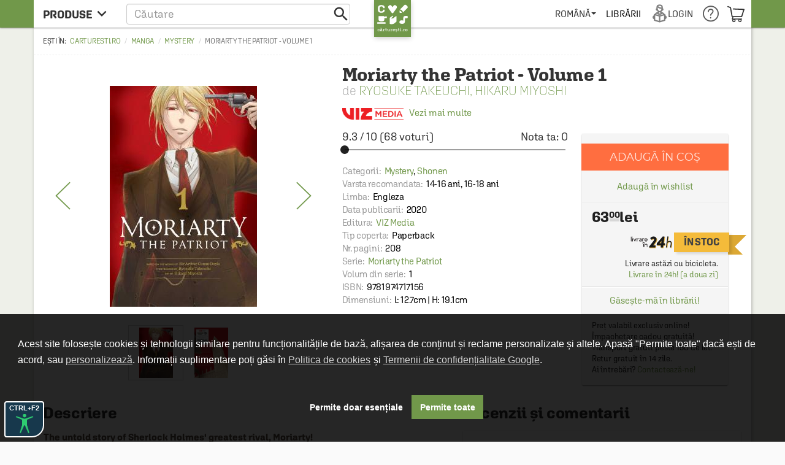

--- FILE ---
content_type: text/html; charset=UTF-8
request_url: https://carturesti.ro/carte/moriarty-the-patriot-volume-1-692926020?t=home_top_vanzari&p=10
body_size: 39277
content:
    <!DOCTYPE html>
    <html lang="ro-RO">
    <head>
        <meta charset="UTF-8"/>
        <meta name="viewport"
              content="width=device-width, height=device-height, initial-scale=1.0, user-scalable=0, minimum-scale=1.0, maximum-scale=1.0">
        <meta name="facebook-domain-verification" content="h2ooy9d4mjof15l7bl0kt8bk3onvvl" />
        <meta name="format-detection" content="telephone=no">
        <link rel="shortcut icon" href="//cdn.dc5.ro/assets/9863c485bb454e176a08c31f5d2aacf5/img/favicon.ico"
              type="image/x-icon"/>
        <link rel="preconnect" href="https://cdn.dc5.ro">
        <link rel="search" type="application/opensearchdescription+xml" href="/opensearch.xml"
              title="Căutare în carturesti.ro"/>
        <!--
        <link rel="dns-prefetch" href="//app.marketizator.com"/>
    -->        <meta name="csrf-param" content="_csrf">
    <meta name="csrf-token" content="psH1Q6Og8KndOcMIdbBY4zY_Hqddagqq-H2GcLoayrTsl5lx0vmVwolbsDo7wR60eAtv8xwiZtyrN8ESwjeP3w==">
                <title data-get-timestamp="1768453456" data-get-date="2026-01-15 07:04:16">Moriarty the Patriot - Volume 1 - Ryosuke Takeuchi, Hikaru Miyoshi</title>
        <!--suppress JSAnnotator -->
<script type="text/javascript" id="siteConfig-js">
window.siteConfig = {"googleAnalyticsCode":"UA-8367043-6","googleAnalyticsDomain":false,"hotjarId":false,"facebookPixelId":false,"profitshareAdvertiserCode":false,"googleConversionId":false,"googleConversionLabel":false,"redditId":"t2_3591a9qm","googleTagManagerCode":"GTM-M3M3PTH","profitshare":true,"facebook":false,"google":false,"hotjar":false,"reddit":false};
</script>        <script type="application/ld+json">{
    "@context": {
        "@vocab": "http://schema.org/"
    },
    "@type": "Product",
    "GTIN13": "9781974717156",
    "aggregateRating": {
        "@type": "AggregateRating",
        "bestRating": "10",
        "ratingCount": "68",
        "ratingValue": "9.3"
    },
    "brand": {
        "@type": "Thing",
        "name": "VIZ Media"
    },
    "description": "The untold story of Sherlock Holmes' greatest rival, Moriarty!In the late 19th century, Great Britain rules over a quarter of the world. Nobles sit in their fancy homes in comfort and luxury, while the working class slaves away at their jobs. When young Albert James Moriarty’s upper-class family adopts two lower-class orphans, the cruelty the boys experience at his family’s hands cements Albert’s hatred of the nobility he was born into. He asks the older of the two boys—who has a genius mind and a killer instinct—to help him rid the world of evil, starting with Albert’s own family!",
    "image": "https://cdn.dc5.ro/img-prod/692926020-0-240.jpeg",
    "name": "Moriarty the Patriot - Volume 1",
    "offers": {
        "@type": "Offer",
        "availability": "http://schema.org/InStock",
        "itemCondition": "http://schema.org/NewCondition",
        "price": "63.00",
        "priceCurrency": "RON",
        "seller": {
            "@type": "Organization",
            "name": "Carturesti"
        },
        "url": "https://carturesti.ro/carte/moriarty-the-patriot-volume-1-692926020"
    },
    "sku": "9781974717156"
}</script><script type="application/ld+json">{
    "@context": {
        "@vocab": "http://schema.org/"
    },
    "@type": "BreadcrumbList",
    "itemListElement": [
        {
            "@type": "ListItem",
            "item": {
                "@id": "https://carturesti.ro/raft/manga-1191097",
                "name": "Manga"
            },
            "position": 1
        },
        {
            "@type": "ListItem",
            "item": {
                "@id": "https://carturesti.ro/raft/mystery-1191199",
                "name": "Mystery"
            },
            "position": 2
        },
        {
            "@type": "ListItem",
            "item": {
                "@id": "https://carturesti.ro/carte/moriarty-the-patriot-volume-1-692926020",
                "name": "Moriarty the Patriot - Volume 1"
            },
            "position": 3
        }
    ]
}</script>        
        
                    <script defer src="https://attr-2p.com/1a9ac6eb1/clc/1.js"></script>
        
        <meta property="og:title" content="Moriarty the Patriot - Volume 1">
<meta property="og:description" content="&lt;p&gt;&lt;strong&gt;The untold story of Sherlock Holmes&#039; greatest rival, Moriarty!&lt;/strong&gt;&lt;/p&gt;&lt;p&gt;In the late 19th century, Great Britain rules over a quarter of the world. Nobles sit in their fancy homes in comfort and luxury, while the working class slaves away at their jobs. &lt;/p&gt;&lt;p&gt;When young Albert James Moriarty’s upper-class family adopts two lower-class orphans, the cruelty the boys experience at his family’s hands cements Albert’s hatred of the nobility he was born into. He asks the older of the two boys—who has a genius mind and a killer instinct—to help him rid the world of evil, starting with Albert’s own family!&lt;br&gt;&lt;/p&gt;">
<meta property="og:image" content="https://cdn.dc5.ro/img-prod/692926020-0.jpeg">
<link href="https://carturesti.ro/carte/moriarty-the-patriot-volume-1-692926020" rel="canonical">
<link href="//cdn.dc5.ro/assets/cc561ca923c59f35ec040b139c680704/css/bootstrap.css?v=1765964634" rel="stylesheet">
<link href="//cdn.dc5.ro/assets/36d399f2f7cefc05eab7e6079f0af713/css/material-icon.css?v=1765964642" rel="stylesheet">
<link href="//cdn.dc5.ro/assets/96db494710f4b8bec9685091a28d5909/angular-material.min.css?v=1765964634" rel="stylesheet">
<link href="//fonts.googleapis.com/css?family=PT+Serif:400,400italic,700,700italic&amp;subset=latin-ext,latin" rel="stylesheet">
<link href="//cdn.dc5.ro/assets/4927d51173609bcf949563fbd4932c23/v-accordion.css?v=1765964643" rel="stylesheet">
<link href="//cdn.dc5.ro/assets/f6bcf9b15a3b944898a950bbebe8c259/css/css.css?v=1765964644" rel="stylesheet">
<link href="//cdn.dc5.ro/assets/9863c485bb454e176a08c31f5d2aacf5/css/checkout-cornerflat.css?v=1765964631" rel="stylesheet">
<link href="//cdn.dc5.ro/assets/9863c485bb454e176a08c31f5d2aacf5/css/montserrat/montserrat.css?v=1765964631" rel="stylesheet">
<link href="//cdn.dc5.ro/assets/9863c485bb454e176a08c31f5d2aacf5/css/flaticon/flaticon.css?v=1765964631" rel="stylesheet">
<link href="//cdn.dc5.ro/assets/9863c485bb454e176a08c31f5d2aacf5/css/md.css?v=1765964631" rel="stylesheet">
<link href="//cdn.dc5.ro/assets/9863c485bb454e176a08c31f5d2aacf5/css/chroma.css?v=1765964632" rel="stylesheet">
<link href="//cdn.dc5.ro/assets/9863c485bb454e176a08c31f5d2aacf5/css/grid-container.css?v=1765964632" rel="stylesheet">
<link href="//cdn.dc5.ro/assets/9863c485bb454e176a08c31f5d2aacf5/css/mega-menu.css?v=1765964631" rel="stylesheet">
<link href="//cdn.dc5.ro/assets/9863c485bb454e176a08c31f5d2aacf5/css/category-page.css?v=1765964631" rel="stylesheet">
<link href="//cdn.dc5.ro/assets/9863c485bb454e176a08c31f5d2aacf5/css/homepage.css?v=1765964631" rel="stylesheet">
<link href="//cdn.dc5.ro/assets/9863c485bb454e176a08c31f5d2aacf5/css/style.css?v=1765964632" rel="stylesheet">
<link href="//cdn.dc5.ro/assets/ced666a4c9e604743193cbb53c379585/css/photoswipe.css?v=1764749715" rel="stylesheet">
<link href="//cdn.dc5.ro/assets/ced666a4c9e604743193cbb53c379585/css/photoswipe-skin/default-skin.css?v=1764749715" rel="stylesheet">
<link href="//cdn.dc5.ro/assets/ced666a4c9e604743193cbb53c379585/css/slick.css?v=1764749715" rel="stylesheet">
<link href="//cdn.dc5.ro/assets/ced666a4c9e604743193cbb53c379585/css/pagina-produs.css?v=1764749715" rel="stylesheet">
<link href="//cdn.dc5.ro/assets/ced666a4c9e604743193cbb53c379585/css/offer.css?v=1764749715" rel="stylesheet">
<link href="//cdn.dc5.ro/assets/6f141e2b855f452d0e02f95e675508d4/css/top.css?v=1765964645" rel="stylesheet">
<link href="/css/acctoolbar/acctoolbar.css?v=1747823223" rel="stylesheet">
<link href="//cdn.dc5.ro/assets/8a1c47c4b4493ab8e58710fedceed5b7/css/socialLogin.css?v=1765115198" rel="stylesheet">
<link href="//cdn.dc5.ro/assets/9549a15ed705154b99ec7de6e19496e9/authchoice.css?v=1765115198" rel="stylesheet">
<link href="//cdn.dc5.ro/assets/734c1c43c0ab7587562a11e89c23ffe3/css/warning.css?v=1765115198" rel="stylesheet">
<link href="//cdn.dc5.ro/assets/ca757adb5d7a57dbe5e12f74e9779fa4/css/subscribe-form-widget.css?v=1765964646" rel="stylesheet">
<link href="//cdn.dc5.ro/assets/9daf4017dcaad3a43458869548f9212d/css/bootstrap3/bootstrap-switch.css?v=1765964647" rel="stylesheet">
<link href="//cdn.dc5.ro/assets/6feed460cdd4f7b92c9df220b6eb0e18/cookieconsent.min.css?v=1765964647" rel="stylesheet">
<link href="//cdn.dc5.ro/assets/fb4d8b455159197b1d1bfb1325268384/css/cookie-consent.css?v=1765964646" rel="stylesheet">
<link href="//cdn.dc5.ro/assets/fb4d8b455159197b1d1bfb1325268384/css/cookie-settings.css?v=1765964646" rel="stylesheet">
<style>    #getStocks .md-secondary-container {
        display: none;
    }</style>
<style>
.header-push{padding-top: 3rem;}
.cartu-top-bar{text-transform:uppercase;height:45px;}
.cartu-top-bar >*>*:not(.logo-cartu){height: 45px;}
md-menu-item{height:auto;min-height:45px;}
md-menu-item>.md-button{border-radius:0;margin:auto 0;}
.md-white .dropdown .caret{position:relative;height:6px;}
.md-white .md-button{margin:0;padding:0 .8rem;font-weight:500;}
.md-white .cartu-icons-reader{font-size:2.8rem;}
</style>
<style>
    .breadcrumb:before {
        content: 'Ești în: '
    }
    .main-product .autorProdus:before {
        content: 'de ';
    }
    .cartu-alert a[href^=tel] {
        text-decoration:inherit;
        color: inherit;
    }
</style>
<script src="//cdn.dc5.ro/assets/10937963a1eb33ffdec4952a98079a12/js/gtm.js?v=1765964633"></script>
<script src="//cdn.dc5.ro/assets/491e6ac5d961a4276887954ec40a4d0f/angular.min.js?v=1765964640"></script>
<script src="//cdn.dc5.ro/assets/8f97f88cb588277474256194c4876613/angular-animate.min.js?v=1765964640"></script>
<script src="//cdn.dc5.ro/assets/1c74f8f7d5510243b67b15b9daff463e/angular-aria.min.js?v=1765964641"></script>
<script src="//cdn.dc5.ro/assets/b4ad2a5445409db18a1ec60f8d76e2c6/angular-route.min.js?v=1765964641"></script>
<script src="//cdn.dc5.ro/assets/3d2ff76d181d3c3264bd4a1e1ebeecd9/angular-sanitize.min.js?v=1765964641"></script>
<script src="//cdn.dc5.ro/assets/10d0b15d69a673a8029172df8f93daad/angular-messages.min.js?v=1765964641"></script>
<script src="//cdn.dc5.ro/assets/a8ccf2384a5e0e54add8394854657d2c/ui-bootstrap-tpls.min.js?v=1765964642"></script>
<script src="//cdn.dc5.ro/assets/96db494710f4b8bec9685091a28d5909/angular-material.min.js?v=1765964634"></script>
<script type="text/javascript">// noinspection JSAnnotator
window.siteConfig = {"googleAnalyticsCode":"UA-8367043-6","googleAnalyticsDomain":false,"hotjarId":false,"facebookPixelId":false,"profitshareAdvertiserCode":false,"googleConversionId":false,"googleConversionLabel":false,"redditId":"t2_3591a9qm","googleTagManagerCode":"GTM-M3M3PTH","profitshare":true,"facebook":false,"google":false,"hotjar":false,"reddit":false};
    var x_google_custom_params = {
        dynx_itemid: '692926020',
        dynx_itemid2: '9781974717156',
        dynx_pagetype: 'offerdetail',
        dynx_totalvalue: '63.00',  
    };
window.productData = {"product_id":"692926020"};
        "use strict";
    window.constants = Object.freeze({
        "mainUrl":"/",
        "cartuAsset":"//cdn.dc5.ro/assets/9863c485bb454e176a08c31f5d2aacf5",
        "inventar":0,
        "loggedIn":false
    });
window.Wishlists = [];
		var baseUrl = '/index.php';
		var searchHost = '//carturesti.ro';
		var searchPage = '//carturesti.ro/product/search';
		var idWebsite = '1';
		var resultList = 'search-result-dropdown';
		var useMorphsearch = false;</script>    </head>
    <body data-ng-app="CartuApp" page-resize data-ng-class="h.m.any?'isMobile':''" data-language="ro-RO">
    <div class="cartuPageLoader" style="display: none"><div class="loaderBg"></div><div class="cartu-spinner"></div></div>

    <noscript>
                <img height="1" width="1" style="display:none"
                   src="https://www.facebook.com/tr?id=1770673153154766&ev=PageView&noscript=1"/>
    </noscript>
        <script type="text/javascript">var GTMCartu = GTMCartu || {
    clean: function () {
    }, ecommercePush: function (eventName, data = {}) {
    }, viewItemList: function (data) {
        GTMCartu.ecommercePush("view_item_list", data);
    }, selectItem: function (data) {
        GTMCartu.ecommercePush("select_item", data);
    }, viewItem: function (data) {
        GTMCartu.ecommercePush("view_item", data);
    }, addToCart: function (data) {
        GTMCartu.ecommercePush("add_to_cart", data);
    }, addToWishlist: function (data) {
        GTMCartu.ecommercePush("add_to_wishlist", data);
    }, viewCart: function (data) {
        GTMCartu.ecommercePush("view_cart", data);
    }, removeFromCart: function (data) {
        GTMCartu.ecommercePush("remove_from_cart", data);
    }, checkoutBegin: function (data) {
        GTMCartu.ecommercePush("begin_checkout", data);
    }, checkoutShipping: function (data) {
        GTMCartu.ecommercePush("add_shipping_info", data);
    }, checkoutPayment: function (data) {
        GTMCartu.ecommercePush("add_payment_info", data);
    }, checkoutPurchase: function (data) {
        GTMCartu.ecommercePush("purchase", data);
    }, refund: function (data) {
        GTMCartu.ecommercePush("refund", data);
    }, viewPromotion: function (data) {
        GTMCartu.ecommercePush("view_promotion", data);
    }, selectPromotion: function (data) {
        GTMCartu.ecommercePush("select_promotion", data);
    }, viewCheckoutLogin: function (data) {
        GTMCartu.ecommercePush("view_checkout_login", data);
    }, checkoutLoginCompleted: function (data) {
        GTMCartu.ecommercePush("checkout_login_completed", data);
    }, sendOrder: function (data) {
        GTMCartu.ecommercePush("send_order", data);
    }, formSubmitted: function (data) {
        GTMCartu.ecommercePush("form_submitted", data);
    }, formError: function (data) {
        GTMCartu.ecommercePush("form_error", data);
    }, signUp: function (data) {
        GTMCartu.ecommercePush("sign_up", data);
    }, login: function (data) {
        GTMCartu.ecommercePush("login", data);
    }, newsletterSignUp: function (data) {
        GTMCartu.ecommercePush("newsletter_sign_up", data);
    }, userData: function (data) {
        GTMCartu.ecommercePush("user_data", data);
    }, filterApplied: function (data) {
        GTMCartu.ecommercePush("filter_applied", data);
    }, addCoupon: function (data) {
        GTMCartu.ecommercePush("add_coupon", data);
    }, sortingApplied: function (data) {
        GTMCartu.ecommercePush("sorting_applied", data);
    }, viewSearchResults: function (data) {
        GTMCartu.ecommercePush("view_search_results", data);
    }
}</script><!-- Google Tag Manager (noscript) -->
<noscript><iframe src="https://www.googletagmanager.com/ns.html?id=GTM-M3M3PTH"
height="0" width="0" style="display:none;visibility:hidden"></iframe></noscript>
<!-- End Google Tag Manager (noscript) -->
<div id="modalLogin" class="fade modal" role="dialog" tabindex="-1">
<div class="modal-dialog ">
<div class="modal-content">
<div class="modal-header">
<button type="button" class="close" data-dismiss="modal" aria-hidden="true">&times;</button>
Login / Înregistrare
</div>
<div class="modal-body">


    <div class="centerThis">ÎN GRABĂ? FOLOSEȘTE:</div>
<div id="w0" class="auth-clients">                <ul>
                                            <li class="auth-client"><a class="google auth-link" href="/site/auth?authclient=google" title="Google"><svg width="185" height="40" fill="none" xmlns="http://www.w3.org/2000/svg"><rect width="185" height="40" rx="2" fill="#4285F4"/><path d="M38 1H2a1 1 0 0 0-1 1v36a1 1 0 0 0 1 1h36a1 1 0 0 0 1-1V2a1 1 0 0 0-1-1z" fill="#fff"/><path fill-rule="evenodd" clip-rule="evenodd" d="M28.64 20.204c0-.638-.057-1.251-.164-1.84H20v3.481h4.844a4.14 4.14 0 0 1-1.796 2.716v2.259h2.908c1.702-1.567 2.684-3.875 2.684-6.616z" fill="#4285F4"/><path fill-rule="evenodd" clip-rule="evenodd" d="M20 29c2.43 0 4.467-.806 5.956-2.18l-2.908-2.259c-.806.54-1.837.86-3.048.86-2.344 0-4.328-1.584-5.036-3.711h-3.007v2.332A8.996 8.996 0 0 0 20 29z" fill="#34A853"/><path fill-rule="evenodd" clip-rule="evenodd" d="M14.964 21.71a5.41 5.41 0 0 1-.282-1.71c0-.593.102-1.17.282-1.71v-2.332h-3.007A8.996 8.996 0 0 0 11 20c0 1.452.348 2.827.957 4.042l3.007-2.332z" fill="#FBBC05"/><path fill-rule="evenodd" clip-rule="evenodd" d="M20 14.58c1.321 0 2.508.454 3.44 1.345l2.582-2.58C24.463 11.891 22.426 11 20 11a8.996 8.996 0 0 0-8.043 4.958l3.007 2.332c.708-2.127 2.692-3.71 5.036-3.71z" fill="#EA4335"/><path d="M56.214 21.436c0-.437-.155-.774-.465-1.011-.305-.237-.859-.476-1.661-.718s-1.44-.51-1.914-.807c-.907-.57-1.36-1.312-1.36-2.228 0-.802.325-1.463.977-1.982.656-.52 1.506-.78 2.55-.78.692 0 1.31.128 1.852.383.543.255.969.62 1.279 1.094.31.47.465.99.465 1.565h-1.723c0-.52-.164-.925-.492-1.217-.324-.296-.789-.444-1.395-.444-.565 0-1.005.12-1.32.362-.31.242-.464.58-.464 1.012 0 .365.169.67.506.916.337.242.893.479 1.668.711.775.228 1.397.49 1.866.786.47.292.814.629 1.032 1.012.219.378.328.822.328 1.333 0 .83-.319 1.49-.957 1.982-.633.488-1.494.732-2.584.732-.72 0-1.383-.132-1.989-.397-.601-.269-1.07-.638-1.408-1.107-.333-.47-.5-1.017-.5-1.64h1.73c0 .564.187 1.002.56 1.312.375.31.91.465 1.607.465.602 0 1.053-.121 1.354-.363.305-.246.458-.57.458-.97zM61.305 24h-1.66v-7.396h1.66V24zm-1.763-9.317c0-.256.08-.467.239-.636.164-.169.397-.253.697-.253.301 0 .533.084.697.253.165.168.247.38.247.636 0 .25-.082.46-.246.629-.165.164-.397.246-.698.246-.3 0-.533-.082-.697-.246a.88.88 0 0 1-.24-.63zm3.526 5.564c0-1.148.269-2.064.806-2.748.543-.688 1.26-1.032 2.154-1.032.843 0 1.506.294 1.989.882l.075-.745h1.497v7.17c0 .971-.303 1.737-.909 2.297-.602.56-1.415.841-2.44.841a3.929 3.929 0 0 1-1.593-.342c-.515-.223-.907-.517-1.176-.881l.786-.999c.51.607 1.14.91 1.887.91.551 0 .987-.15 1.306-.452.319-.296.478-.733.478-1.312v-.5c-.478.534-1.116.8-1.914.8-.866 0-1.575-.343-2.126-1.031-.547-.689-.82-1.641-.82-2.858zm1.654.144c0 .743.15 1.328.451 1.757.306.423.727.635 1.265.635.67 0 1.167-.287 1.49-.861v-3.254c-.314-.56-.806-.84-1.476-.84-.547 0-.973.216-1.279.649-.3.433-.45 1.07-.45 1.914zm8.36-3.787l.047.854c.547-.66 1.265-.991 2.153-.991 1.54 0 2.325.882 2.352 2.645V24h-1.661v-4.792c0-.47-.103-.816-.308-1.04-.2-.227-.53-.34-.991-.34-.67 0-1.169.302-1.497.908V24h-1.661v-7.396h1.565zM85.061 24h-1.661v-7.396h1.661V24zm-1.764-9.317c0-.256.08-.467.24-.636.164-.169.396-.253.697-.253.3 0 .533.084.697.253.164.168.246.38.246.636 0 .25-.082.46-.246.629-.164.164-.396.246-.697.246-.3 0-.533-.082-.697-.246a.88.88 0 0 1-.24-.63zm5.358 1.92l.048.855c.547-.66 1.265-.991 2.154-.991 1.54 0 2.324.882 2.351 2.645V24h-1.66v-4.792c0-.47-.103-.816-.309-1.04-.2-.227-.53-.34-.99-.34-.67 0-1.17.302-1.498.908V24h-1.66v-7.396h1.564zm16.712 5.107l1.176-5.107h1.62L106.147 24h-1.367l-1.586-5.08-1.559 5.08h-1.367l-2.023-7.396h1.62l1.196 5.051 1.518-5.052h1.251l1.538 5.107zM111.28 24h-1.661v-7.396h1.661V24zm-1.764-9.317a.89.89 0 0 1 .239-.636c.164-.169.397-.253.698-.253.3 0 .533.084.697.253.164.168.246.38.246.636 0 .25-.082.46-.246.629-.164.164-.397.246-.697.246-.301 0-.534-.082-.698-.246a.882.882 0 0 1-.239-.63zm5.898.123v1.798h1.306v1.23h-1.306v4.129c0 .282.055.488.164.615.114.123.315.185.602.185.191 0 .385-.023.581-.069v1.286a4.092 4.092 0 0 1-1.094.157c-1.276 0-1.914-.704-1.914-2.113v-4.19h-1.217v-1.23h1.217v-1.798h1.661zm4.456 2.604a2.6 2.6 0 0 1 2.058-.943c1.576 0 2.376.9 2.399 2.7V24h-1.661v-4.771c0-.51-.112-.87-.335-1.08-.219-.215-.542-.322-.971-.322-.665 0-1.162.296-1.49.889V24h-1.661V13.5h1.661v3.91zm17.894 5.298c-.36.47-.859.825-1.497 1.066-.638.242-1.363.363-2.174.363-.834 0-1.572-.19-2.215-.568a3.808 3.808 0 0 1-1.49-1.62c-.346-.706-.526-1.529-.54-2.468v-.779c0-1.504.36-2.677 1.08-3.52.72-.848 1.725-1.272 3.015-1.272 1.107 0 1.987.274 2.638.82.652.547 1.044 1.336 1.176 2.366h-1.695c-.192-1.199-.887-1.798-2.085-1.798-.775 0-1.365.28-1.771.84-.401.557-.608 1.375-.622 2.455v.765c0 1.076.226 1.912.677 2.51.456.592 1.087.888 1.894.888.884 0 1.513-.2 1.886-.602v-1.948h-2.051v-1.312h3.774v3.814zm1.667-2.475c0-.724.143-1.376.43-1.955a3.122 3.122 0 0 1 1.21-1.34c.52-.314 1.117-.471 1.791-.471.998 0 1.807.321 2.427.964.624.642.962 1.494 1.012 2.556l.007.39c0 .73-.142 1.38-.424 1.955a3.08 3.08 0 0 1-1.203 1.333c-.52.315-1.121.472-1.805.472-1.044 0-1.88-.347-2.509-1.04-.624-.697-.936-1.624-.936-2.782v-.082zm1.661.144c0 .761.157 1.358.471 1.791.315.428.752.643 1.313.643.56 0 .996-.22 1.306-.657.314-.437.471-1.078.471-1.92 0-.748-.161-1.34-.485-1.778-.319-.437-.754-.656-1.306-.656-.542 0-.973.216-1.292.65-.319.428-.478 1.07-.478 1.927zm6.547-.144c0-.724.144-1.376.431-1.955.287-.583.69-1.03 1.21-1.34.519-.314 1.116-.471 1.791-.471.998 0 1.807.321 2.427.964.624.642.961 1.494 1.011 2.556l.007.39c0 .73-.141 1.38-.424 1.955a3.08 3.08 0 0 1-1.203 1.333c-.519.315-1.121.472-1.804.472-1.044 0-1.88-.347-2.509-1.04-.624-.697-.937-1.624-.937-2.782v-.082zm1.661.144c0 .761.158 1.358.472 1.791.315.428.752.643 1.313.643.56 0 .995-.22 1.305-.657.315-.437.472-1.078.472-1.92 0-.748-.162-1.34-.485-1.778-.319-.437-.755-.656-1.306-.656-.542 0-.973.216-1.292.65-.319.428-.479 1.07-.479 1.927zm6.569-.13c0-1.148.268-2.064.806-2.748.543-.688 1.26-1.032 2.154-1.032.843 0 1.506.294 1.989.882l.075-.745h1.497v7.17c0 .971-.303 1.737-.909 2.297-.602.56-1.415.841-2.441.841a3.924 3.924 0 0 1-1.592-.342c-.515-.223-.907-.517-1.176-.881l.786-.999c.51.607 1.139.91 1.887.91.551 0 .986-.15 1.305-.452.319-.296.479-.733.479-1.312v-.5c-.479.534-1.117.8-1.914.8-.866 0-1.575-.343-2.126-1.031-.547-.689-.82-1.641-.82-2.858zm1.654.144c0 .743.15 1.328.451 1.757.305.423.727.635 1.265.635.67 0 1.166-.287 1.49-.861v-3.254c-.315-.56-.807-.84-1.477-.84-.547 0-.973.216-1.278.649-.301.433-.451 1.07-.451 1.914zM166.108 24h-1.662V13.5h1.662V24zm5.31.137c-1.053 0-1.907-.33-2.564-.992-.651-.665-.977-1.549-.977-2.652v-.205c0-.738.141-1.397.424-1.976a3.27 3.27 0 0 1 1.203-1.36 3.171 3.171 0 0 1 1.722-.485c1.008 0 1.785.321 2.331.964.552.642.828 1.551.828 2.727v.67h-4.833c.05.61.253 1.094.608 1.45.36.355.811.533 1.353.533.762 0 1.381-.308 1.86-.923l.895.854a3.007 3.007 0 0 1-1.189 1.032 3.72 3.72 0 0 1-1.661.363zm-.198-6.337c-.456 0-.825.16-1.108.478-.278.32-.456.764-.533 1.333h3.165v-.123c-.037-.556-.185-.975-.444-1.258-.26-.287-.62-.43-1.08-.43z" fill="#fff"/></svg></a></li>
                                            <li class="auth-client"><a class="facebook auth-link" href="/site/auth?authclient=facebook" title="Facebook"><svg width="185" height="40" fill="none" xmlns="http://www.w3.org/2000/svg"><rect width="185" height="40" rx="2" fill="#4267B2"/><path d="M44.741 22.62h4.519V24h-6.248v-9.953h1.73v8.572zm5.611-2.387c0-.724.144-1.376.43-1.955a3.12 3.12 0 0 1 1.21-1.34c.52-.314 1.117-.471 1.792-.471.998 0 1.807.321 2.427.964.624.642.961 1.494 1.011 2.556l.007.39c0 .73-.141 1.38-.424 1.955a3.08 3.08 0 0 1-1.203 1.333c-.52.315-1.12.472-1.804.472-1.044 0-1.88-.347-2.51-1.04-.624-.697-.936-1.624-.936-2.782v-.082zm1.661.144c0 .761.158 1.358.472 1.791.315.428.752.643 1.313.643.56 0 .995-.22 1.305-.657.315-.437.472-1.078.472-1.92 0-.748-.162-1.34-.485-1.778-.32-.437-.755-.656-1.306-.656-.542 0-.973.216-1.292.65-.32.428-.479 1.07-.479 1.927zm6.569-.13c0-1.148.268-2.064.806-2.748.542-.688 1.26-1.032 2.153-1.032.844 0 1.507.294 1.99.882l.075-.745h1.497v7.17c0 .971-.303 1.737-.91 2.297-.6.56-1.414.841-2.44.841a3.928 3.928 0 0 1-1.592-.342c-.515-.223-.907-.517-1.176-.881l.786-.999c.51.607 1.14.91 1.887.91.551 0 .986-.15 1.305-.452.32-.296.479-.733.479-1.312v-.5c-.479.534-1.117.8-1.914.8-.866 0-1.575-.343-2.126-1.031-.547-.689-.82-1.641-.82-2.858zm1.654.144c0 .743.15 1.328.45 1.757.306.423.728.635 1.266.635.67 0 1.166-.287 1.49-.861v-3.254c-.315-.56-.807-.84-1.477-.84-.547 0-.973.216-1.278.649-.3.433-.451 1.07-.451 1.914zM68.82 24h-1.66v-7.396h1.66V24zm-1.763-9.317c0-.256.08-.467.239-.636.164-.169.396-.253.697-.253.301 0 .534.084.698.253.164.168.246.38.246.636 0 .25-.082.46-.246.629-.165.164-.397.246-.698.246-.3 0-.533-.082-.697-.246a.88.88 0 0 1-.24-.63zm5.358 1.92l.048.855c.547-.66 1.264-.991 2.153-.991 1.54 0 2.324.882 2.352 2.645V24h-1.662v-4.792c0-.47-.102-.816-.307-1.04-.2-.227-.531-.34-.991-.34-.67 0-1.17.302-1.497.908V24H70.85v-7.396h1.565zm16.711 5.107l1.176-5.107h1.62L89.906 24h-1.368l-1.586-5.08L85.394 24h-1.367l-2.024-7.396h1.62l1.197 5.051 1.517-5.052h1.251l1.538 5.107zM95.038 24h-1.661v-7.396h1.661V24zm-1.764-9.317c0-.256.08-.467.24-.636.164-.169.396-.253.697-.253.3 0 .533.084.697.253.164.168.246.38.246.636 0 .25-.082.46-.246.629-.164.164-.396.246-.697.246-.3 0-.533-.082-.697-.246a.88.88 0 0 1-.24-.63zm5.899.123v1.798h1.305v1.23h-1.305v4.129c0 .282.054.488.164.615.114.123.314.185.601.185.192 0 .385-.023.581-.069v1.286a4.089 4.089 0 0 1-1.094.157c-1.276 0-1.914-.704-1.914-2.113v-4.19h-1.216v-1.23h1.216v-1.798h1.662zm4.455 2.604c.543-.629 1.229-.943 2.058-.943 1.577 0 2.377.9 2.399 2.7V24h-1.661v-4.771c0-.51-.111-.87-.335-1.08-.218-.215-.542-.322-.97-.322-.666 0-1.163.296-1.491.889V24h-1.661V13.5h1.661v3.91zm16.001 2.372h-4.006V24h-1.73v-9.953h6.324v1.394h-4.594v2.96h4.006v1.381zM125.855 24c-.073-.141-.137-.371-.191-.69a2.587 2.587 0 0 1-1.942.827c-.743 0-1.349-.212-1.818-.636a2.032 2.032 0 0 1-.704-1.572c0-.789.291-1.392.875-1.812.588-.424 1.426-.636 2.515-.636h1.019v-.485c0-.383-.107-.688-.321-.916-.215-.232-.54-.349-.978-.349-.378 0-.688.096-.93.288a.87.87 0 0 0-.362.717h-1.661c0-.405.134-.784.403-1.134a2.68 2.68 0 0 1 1.094-.834c.465-.2.982-.301 1.552-.301.866 0 1.556.219 2.071.656.515.433.779 1.044.793 1.832v3.336c0 .665.093 1.196.28 1.593V24h-1.695zm-1.825-1.196c.328 0 .636-.08.923-.24.291-.16.51-.373.656-.642v-1.395h-.896c-.615 0-1.077.107-1.387.322-.31.214-.465.517-.465.909 0 .319.105.574.314.765.215.187.499.28.855.28zm8.256.007c.415 0 .759-.121 1.033-.363.273-.241.419-.54.437-.895h1.566c-.019.46-.162.89-.431 1.292a2.84 2.84 0 0 1-1.094.943c-.46.232-.957.349-1.49.349-1.035 0-1.855-.335-2.461-1.005-.606-.67-.909-1.595-.909-2.776v-.17c0-1.126.301-2.026.902-2.7.602-.68 1.422-1.02 2.461-1.02.88 0 1.595.258 2.147.773.556.51.847 1.183.875 2.017h-1.566c-.018-.424-.164-.773-.437-1.046-.269-.274-.613-.41-1.033-.41-.537 0-.952.196-1.244.588-.291.387-.44.977-.444 1.77v.267c0 .802.143 1.401.431 1.798.291.392.711.588 1.257.588zm7.785 1.326c-1.052 0-1.907-.33-2.563-.992-.652-.665-.978-1.549-.978-2.652v-.205c0-.738.142-1.397.424-1.976a3.27 3.27 0 0 1 1.203-1.36 3.172 3.172 0 0 1 1.723-.485c1.007 0 1.784.321 2.331.964.551.642.827 1.551.827 2.727v.67h-4.833c.05.61.253 1.094.608 1.45.36.355.812.533 1.354.533.761 0 1.381-.308 1.859-.923l.896.854a3.01 3.01 0 0 1-1.19 1.032 3.72 3.72 0 0 1-1.661.363zm-.198-6.337c-.456 0-.825.16-1.107.478-.278.32-.456.764-.534 1.333h3.165v-.123c-.036-.556-.184-.975-.444-1.258-.26-.287-.62-.43-1.08-.43zm11.189 2.577c0 1.148-.257 2.062-.772 2.741-.511.68-1.215 1.019-2.113 1.019-.865 0-1.54-.313-2.023-.937l-.082.8h-1.504V13.5h1.661v3.814c.479-.565 1.124-.847 1.935-.847.902 0 1.611.335 2.126 1.005.515.67.772 1.606.772 2.81v.095zm-1.661-.144c0-.802-.141-1.403-.424-1.804-.282-.401-.692-.602-1.23-.602-.72 0-1.226.315-1.518.943v3.05c.296.642.807.963 1.531.963.52 0 .921-.194 1.204-.58.282-.388.428-.974.437-1.758v-.212zm2.986 0c0-.724.144-1.376.431-1.955.287-.583.69-1.03 1.21-1.34.519-.314 1.116-.471 1.791-.471.998 0 1.807.321 2.426.964.625.642.962 1.494 1.012 2.556l.007.39c0 .73-.141 1.38-.424 1.955a3.08 3.08 0 0 1-1.203 1.333c-.519.315-1.121.472-1.805.472-1.043 0-1.879-.347-2.508-1.04-.625-.697-.937-1.624-.937-2.782v-.082zm1.661.144c0 .761.157 1.358.472 1.791.314.428.752.643 1.312.643.561 0 .996-.22 1.306-.657.315-.437.472-1.078.472-1.92 0-.748-.162-1.34-.486-1.778-.319-.437-.754-.656-1.305-.656-.543 0-.973.216-1.292.65-.319.428-.479 1.07-.479 1.927zm6.548-.144c0-.724.143-1.376.43-1.955.288-.583.691-1.03 1.21-1.34.52-.314 1.117-.471 1.791-.471.998 0 1.807.321 2.427.964.625.642.962 1.494 1.012 2.556l.007.39c0 .73-.142 1.38-.424 1.955a3.08 3.08 0 0 1-1.203 1.333c-.52.315-1.121.472-1.805.472-1.044 0-1.88-.347-2.509-1.04-.624-.697-.936-1.624-.936-2.782v-.082zm1.661.144c0 .761.157 1.358.472 1.791.314.428.752.643 1.312.643.561 0 .996-.22 1.306-.657.314-.437.471-1.078.471-1.92 0-.748-.161-1.34-.485-1.778-.319-.437-.754-.656-1.306-.656-.542 0-.973.216-1.292.65-.319.428-.478 1.07-.478 1.927zm9.261.451l-.738.759V24h-1.661V13.5h1.661v6.057l.52-.65 2.044-2.303h1.996l-2.748 3.082L175.634 24h-1.921l-2.195-3.172zM32 9.323v21.348c0 .734-.595 1.324-1.323 1.324h-6.118v-9.29h3.118l.466-3.621h-3.59V16.77c0-1.05.29-1.763 1.795-1.763h1.918v-3.24a25.77 25.77 0 0 0-2.796-.146c-2.765 0-4.661 1.688-4.661 4.79v2.673H17.68v3.621h3.129V32H9.323A1.326 1.326 0 0 1 8 30.677V9.323C8 8.595 8.595 8 9.323 8h21.348C31.405 8 32 8.595 32 9.323z" fill="#fff"/></svg></a></li>
                                    </ul>
        </div>


<hr>
<div class="row" style="text-align: center;">
    <h4 class="emailAuth">sau email</h4>

    <div class="col-xs-12">
        <button class="btn btn-black" id="loginTrigger" data-target="modalLoginForm">
            Utilizator existent</button>
    </div>
    <div class="col-xs-12">
                    <button class="btn btn-black" id="signupTrigger" data-target="modalSignupForm">
                Utilizator nou            </button>
            </div>
</div>
<br/>
<div class="row">
    <div class="col-md-8 col-md-offset-2" style="padding: 0 5px;">
<form id="modalLoginForm" action="/site/login" method="post" ng-init="angLogin = {}">
<input type="hidden" name="_csrf" value="psH1Q6Og8KndOcMIdbBY4zY_Hqddagqq-H2GcLoayrTsl5lx0vmVwolbsDo7wR60eAtv8xwiZtyrN8ESwjeP3w==">
        <md-input-container class="field-loginform-email required" flex="auto">
<label class="no-control-label" for="loginform-email">Email</label>
<input type="text" id="loginform-email" class="no-form-control" name="LoginForm[email]" data-ng-model="angLogin.email" aria-required="true">

<div ng-messages md-auto-hide='false'><div class="help-block" ng-message="msg"></div></div>
</md-input-container>        <md-input-container class="field-loginform-password required" flex="auto">
<label class="no-control-label" for="loginform-password">Parolă</label>
<input type="password" id="loginform-password" class="no-form-control" name="LoginForm[password]" aria-required="true">

<div ng-messages md-auto-hide='false'><div class="help-block" ng-message="msg"></div></div>
</md-input-container>        <div class="field-loginform-status" style="display: none;">

<input type="hidden" id="loginform-status" class="no-form-control" name="LoginForm[status]" aria-label="hidden-status">

<div ng-messages md-auto-hide='false'><div class="help-block" ng-message="msg"></div></div>
</div>                <div>
            <span><a href="/site/request-password-reset">Ai pierdut parola?</a></span>        </div>
        <div class="form-group submitFormGroup">
            <button type="submit" class="btn btn-cartu" name="login-button">Autentificare</button>        </div>
        </form>    </div>
</div>
<div class="row">
    <div class="col-md-8 col-md-offset-2 check-mail"  style="padding: 0 5px;">
        <form id="modalSignupForm" action="/site/signup" method="post" ng-init="angSignup = {}">
<input type="hidden" name="_csrf" value="psH1Q6Og8KndOcMIdbBY4zY_Hqddagqq-H2GcLoayrTsl5lx0vmVwolbsDo7wR60eAtv8xwiZtyrN8ESwjeP3w==">        <md-input-container class="field-signupform-email required" flex="auto">
<label class="no-control-label" for="signupform-email">Email</label>
<input type="text" id="signupform-email" class="no-form-control" name="SignupForm[email]" data-ng-model="angSignup.email" aria-required="true">

<div ng-messages md-auto-hide='false'><div class="help-block" ng-message="msg"></div></div>
</md-input-container>        <md-input-container class="field-signupform-password required" flex="auto">
<label class="no-control-label" for="signupform-password">Parolă</label>
<input type="password" id="signupform-password" class="no-form-control" name="SignupForm[password]" aria-required="true">

<div ng-messages md-auto-hide='false'><div class="help-block" ng-message="msg"></div></div>
</md-input-container>	    <md-input-container class="field-signupform-recaptcha" flex="auto">

<input type="hidden" id="signupform-recaptcha" name="SignupForm[reCaptcha]"><div id="signupform-recaptcha-recaptcha-modalSignupForm" class="g-recaptcha" data-sitekey="6LfRE5QUAAAAAKb8b-nK2NDD3JItA0yKRcVrlsJS" data-input-id="signupform-recaptcha" data-form-id="modalSignupForm"></div>

<div ng-messages md-auto-hide='false'><div class="help-block" ng-message="msg"></div></div>
</md-input-container>        <div class="form-group submitFormGroup">
            <button type="submit" class="btn btn-cartu" name="signup-button">Signup</button>        </div>
        </form>    </div>
</div>


</div>

</div>
</div>
</div>
    <div class="content-wrap logged-out product-view product-view-692926020 product-view-692926020- product-view-692926020--home_top_vanzari product-view-692926020--home_top_vanzari-10 product-view-692926020--home_top_vanzari-10- product-view-692926020--home_top_vanzari-10--">
                <!--div id="modalMobileCats3" class="fade modal" role="dialog" tabindex="-1" data-ng-if="::h.m.any">
	<div class="modal-dialog ">
		<div class="modal-content clean-a">
			<div class="modal-header">
				<button type="button" class="close" data-dismiss="modal" aria-hidden="true">&times;</button>
				<h4><a ng-href="{{selected.url}}" data-ng-bind="selected.name"></a></h4>
			</div>
			<div class="modal-body">
				<md-list>
					<md-list-item data-ng-repeat="child in selected.children">
						<div class="modalCatParent" data-ng-class="(child.children.length?'hasChildren':'')+(child.open?' open':'')">
							<div>
								<a data-ng-href="{{::child.url}}" data-ng-bind="::child.name" style="flex-grow: 1"></a>
							</div>
							<md-list data-ng-if="child.open && child.children">
								<md-list-item data-ng-repeat="grandchild in child.children">
									<a data-ng-href="{{::grandchild.url}}" data-ng-bind="::grandchild.name"></a>
								</md-list-item>
							</md-list>
						</div>
					</md-list-item>
				</md-list>
			</div>
		</div>
	</div>
</div-->
<div class="cartu-top-bar md-whiteframe-z1 clean-a" style="">
	<div class="container meniu-cartu">
		<div class="meniu-stanga" data-ng-controller="topSearch" >
			<md-menu
				data-ng-controller="mCatsMenu"
				data-ng-init="parseCats()"
				data-ng-if="::h.m.any"
				md-offset="0 55px"
				data-ng-cloak
				>
				<md-button id="buton-produse" aria-label="menu button"
						   ng-click="openMenu($mdOpenMenu, $event)">
					<span data-ng-show="bodyWidth > 767"><span class="coco" style="top: -7px;
    position: relative;">Produse</span><i class="material-icons">&#xE5CF;</i></span>
					<i data-ng-show="bodyWidth < 768" class="material-icons">&#xE5D2;</i>
				</md-button>
				<md-menu-content>
					<md-menu-item data-ng-repeat="cat in ::cats | orderBy:'ordering' track by cat.id"
								  data-ng-class="catClass(cat)"
								  md-prevent-menu-close="md-prevent-menu-close"
								  data-ng-if="mayRenderMenu || menuOpen"
						>
						<md-button ng-href="{{::cat.url}}"
								   data-ng-bind="::cat.name"
								   aria-label="Go to {{::cat.name}}"
								   ng-mouseenter="noop()"
								   ng-click="noop()"
							></md-button>
					</md-menu-item>
				</md-menu-content>
			</md-menu>
			<div class="mega-menu-container"
				 data-ng-if="::!h.m.any"
				 data-ng-cloak
				>
				<md-button id="buton-produse"
						   class="mega-menu-trigger"
						   data-ng-cloak
						   aria-label="menu button">
					<span data-ng-show="bodyWidth > 767"><span class="coco" style="top: -7px;
    position: relative;">Produse</span><i class="material-icons">&#xE5CF;</i></span>
					<i data-ng-show="bodyWidth < 768" class="material-icons">&#xE5D2;</i>
				</md-button>
				<div class="mega-menu"
					 id="mm-produse"
					 data-ng-controller="dMegaMenu"
					 data-ng-init="parseCats()"
					>
					<div data-ng-if="mayRenderMenu || menuOpen">
						<div class="row" layout="row">
							<div flex="25">
								<mega-menu-cats></mega-menu-cats>
							</div>
							<div flex="75" class="categoryContent">
								<canvas id="menuCanvas"></canvas>
								<mega-menu-subcats></mega-menu-subcats>
							</div>
						</div>
					</div>
				</div>
			</div>
			<div class="search-container" style="align-self: flex-end;" data-ng-hide="cartOpen"  data-ng-click="toggleSearch()">
				
		<li class="search-input">
			<input id="search-input" class="form-control" autocomplete="off" type="text" placeholder="Căutare" value="">
		</li>				<i class="material-icons">&#xE8B6;</i>
			</div>
			<div class="search-results-container closed">
				<ul id="search-result-dropdown" class="closed"></ul>
			</div>
		</div>
		<a href="https://carturesti.ro/" class="logo-cartu" data-ng-hide="cartOpen" target='_self'></a>
		<div class="meniu-dreapta clear-a">
			<md-menu-bar class="md-white hidden-md hidden-lg" style="margin-right: 0;">
                <md-menu-item>
                    <div id="js-translations" display="none" data-js-translations="{&quot;en-US&quot;:{&quot;Indisponibil&quot;:&quot;Unavailable&quot;,&quot;La comand\u0103&quot;:&quot;To order&quot;,&quot;Precomand\u0103&quot;:&quot;Preorder&quot;,&quot;Promo\u021bional&quot;:&quot;Promotional&quot;,&quot;\u00cen stoc&quot;:&quot;In stock&quot;,&quot;Limitat&quot;:&quot;Limited&quot;,&quot;Stoc furnizor&quot;:&quot;Supplier stock&quot;,&quot;Stoc limitat&quot;:&quot;Limited stock&quot;,&quot;Livrare 24h&quot;:&quot;24h Delivery&quot;,&quot;Doar \u00een libr\u0103rie&quot;:&quot;Available in store&quot;,&quot;NOU!&quot;:&quot;NEW!&quot;,&quot; Pret special -&quot;:&quot; Special price -&quot;,&quot;Tip produs&quot;:&quot;Product type&quot;,&quot;Vrei s\u0103 iei un voucher cadou pentru cineva drag \u021bie?&quot;:&quot;How about getting a gift voucher for someone you care for?&quot;,&quot;Comand\u0103-l aici&quot;:&quot;Order it here&quot;,&quot;A ap\u0103rut o eroare de re\u021bea.&quot;:&quot;A network error occurred.&quot;},&quot;ro-RO&quot;:{&quot;Unavailable&quot;:&quot;Indisponibil&quot;,&quot;To order&quot;:&quot;La comand\u0103&quot;,&quot;Preorder&quot;:&quot;Precomand\u0103&quot;,&quot;Promotional&quot;:&quot;Promo\u021bional&quot;,&quot;In stock&quot;:&quot;\u00cen stoc&quot;,&quot;Limited&quot;:&quot;Limitat&quot;,&quot;Supplier stock&quot;:&quot;Stoc furnizor&quot;,&quot;Limited stock&quot;:&quot;Stoc limitat&quot;,&quot;24h Delivery&quot;:&quot;Livrare 24h&quot;,&quot;Available in store&quot;:&quot;Doar \u00een libr\u0103rie&quot;,&quot;NEW!&quot;:&quot;NOU!&quot;,&quot; Special price -&quot;:&quot; Pret special -&quot;,&quot;Product type&quot;:&quot;Tip produs&quot;,&quot;How about getting a gift voucher for someone you care for?&quot;:&quot;Vrei s\u0103 iei un voucher cadou pentru cineva drag \u021bie?&quot;,&quot;Order it here&quot;:&quot;Comand\u0103-l aici&quot;,&quot;A network error occurred.&quot;:&quot;A ap\u0103rut o eroare de re\u021bea.&quot;}}" data-js-app-language="ro-RO"></div><md-button id="mobileLanguageDropdown" class="dropdown-toggle" data-toggle="dropdown" aria-haspopup="true" aria-expanded="false"><img src="/img/site/globe.svg" class="language-icon"></md-button><ul class="dropdown-menu mobile-language-dropdown" aria-labelledby="mobileLanguageDropdown"><li><a class="dropdown-item" href="/info/moriarty-the-patriot-volume-1-692926020?t=home_top_vanzari&amp;p=10&amp;lang=en-US">English</a></li></ul>                </md-menu-item>
				<md-menu-item>
					<md-menu md-position-mode="target-right target" data-ng-cloak>
						<md-button ng-click="$mdMenu.open()" class="menu-toggle" aria-label="submenu trigger">
							<i class="cartu-icons-love2"></i>
						</md-button>
						<md-menu-content class="clean-a personalMenu">
							<md-menu-item>
																	<md-button data-toggle="modal" data-target="#modalLogin">
										<i class="cartu-icons-reader"></i>
										Login									</md-button>
															</md-menu-item>
							<hr role="separator" class="divider" />
							<md-menu-item>
								<md-button href="/librarii"><i class="material-icons">&#xE55F;</i>Librării</md-button>
							</md-menu-item>
						</md-menu-content>
					</md-menu>
				</md-menu-item>
			</md-menu-bar>

			<md-menu-bar class="md-white hidden-sm hidden-xs">
                <md-menu-item class="dropdown">
                    <md-button id="carturestiLanguageDropdown" class="dropdown-toggle" data-toggle="dropdown" aria-haspopup="true" aria-expanded="false"> Română <span class="caret"></span></md-button><ul class="dropdown-menu" aria-labelledby="carturestiLanguageDropdown"><li><a class="dropdown-item" href="/info/moriarty-the-patriot-volume-1-692926020?t=home_top_vanzari&amp;p=10&amp;lang=en-US">English</a></li></ul>                </md-menu-item>
                <md-menu-item>
                    <md-button>
                        <a href="/librarii" style="text-decoration: none; color: initial">
                            Librării                        </a>
                    </md-button>
                </md-menu-item>
				<md-menu-item>
											<md-button
							data-toggle="modal"
							data-target="#modalLogin"
							>
							<i class="cartu-icons-reader"></i>
							Login						</md-button>
									</md-menu-item>
                <md-menu-item>
					<a href="/info/asistenta-contact"
					   class="md-button asistenta"><i class="cartu-icons-question"></i></a>
				</md-menu-item>
			</md-menu-bar>
			<div class="checkout" data-ng-class="checkoutClass()" data-ng-controller="cartController"
				 data-ng-init="init()">
				<a class="checkout__button" data-ng-click="openCart()">
					<div class="yourCart hidden-xs hidden-sm">Coșul tău</div>
					<span class="checkout__text">
						<svg class="checkout__icon" width="30px" height="30px" viewBox="0 0 35 35">
							<path fill="#fff"
								  d="M33.623,8.004c-0.185-0.268-0.486-0.434-0.812-0.447L12.573,6.685c-0.581-0.025-1.066,0.423-1.091,1.001 c-0.025,0.578,0.423,1.065,1.001,1.091L31.35,9.589l-3.709,11.575H11.131L8.149,4.924c-0.065-0.355-0.31-0.652-0.646-0.785 L2.618,2.22C2.079,2.01,1.472,2.274,1.26,2.812s0.053,1.146 0.591,1.357l4.343,1.706L9.23,22.4c0.092,0.497,0.524,0.857,1.03,0.857 h0.504l-1.15,3.193c-0.096,0.268-0.057,0.565,0.108,0.798c0.163,0.232,0.429,0.37,0.713,0.37h0.807 c-0.5,0.556-0.807,1.288-0.807,2.093c0,1.732,1.409,3.141,3.14,3.141c1.732,0,3.141-1.408,3.141-3.141c0-0.805-0.307-1.537-0.807-2.093h6.847c-0.5,0.556-0.806,1.288-0.806,2.093c0,1.732,1.407,3.141,3.14,3.141 c1.731,0,3.14-1.408,3.14-3.141c0-0.805-0.307-1.537-0.806-2.093h0.98c0.482,0,0.872-0.391,0.872-0.872s-0.39-0.873-0.872-0.873 H11.675l0.942-2.617h15.786c0.455,0,0.857-0.294,0.996-0.727l4.362-13.608C33.862,8.612,33.811,8.272,33.623,8.004z M13.574,31.108c-0.769,0-1.395-0.626-1.395-1.396s0.626-1.396,1.395-1.396c0.77,0,1.396,0.626,1.396,1.396S14.344,31.108,13.574,31.108z M25.089,31.108c-0.771,0-1.396 0.626-1.396-1.396s0.626-1.396,1.396-1.396c0.77,0,1.396,0.626,1.396,1.396 S25.858,31.108,25.089,31.108z"></path>
						</svg>
					</span>
					<span class="product-count" data-ng-cloak data-ng-bind="cart.count()"></span>
				</a>
				<div class="checkout__order">
					<div class="checkout__order-inner">

						<div data-ng-if="cart.products.length">
							<table class="checkout__summary">
								<tfoot>
								<tr>
									<th colspan="3" style="text-align: left;"><div style="position:relative;">Total <span
											class="checkout__total" data-ng-cloak><span data-ng-bind="numberFormat(cart.total)"></span> RON</span>
										<md-button class="md-raised alt butonFinalizare" data-ng-if="!!cart.products && !!cart.products.length"
												   href="/checkout"
											><span class="hidden-sm">Finalizare comandă</span><span class="visible-sm-inline-block">Comandă</span>
										</md-button></div>
									</th>
								</tr>
								</tfoot>
								<tbody data-ng-cloak>
								<tr data-ng-repeat="p in cart.products track by $index">
									<td width="7%"><span data-ng-bind="p.quantity"></span> x </td>
									<td width="74%"><div class="cartProductName">
											<a data-ng-href="{{p.url}}" data-ng-bind="p.name"></a>
											<span data-ng-bind-html="h.htmlDecode(h.parseSubtitle(p.subtitle))
											"></span>
										</div>
									</td>
									<td>
										<span data-ng-bind="numberFormat(p.price)"></span>
										<a class="removeFromCart"
										   href="#"
										   data-ng-click="cart.remove(p.id, p.quantity)"
										   onclick="return false"
										   title="Șterge din coș">
											<i class="material-icons">&#xE5C9;</i></a>
									</td>
								</tr>
								</tbody>
							</table>
						</div>
						<div data-ng-if="!(cart.products.length)" class="checkout__empty">
							Coșul tău este gol.						</div>
						<md-button class="md-raised butonFinalizare" data-ng-if="!!cart.products && cart.products.length"
								   href="/checkout"
							><span class="hidden-sm">Finalizare comandă</span><span class="visible-sm-inline-block">Comandă</span>
						</md-button>
						<button class="checkout__close checkout__cancel"><i class="material-icons" data-ng-click="closeCart()">&#xE5CD;</i></button>
					</div>
				</div>
			</div>
		</div>

	</div>
</div>
        <div class="container cartu-page">
                        
            
                            <div class="row">
        <div class="col-xs-12">
            <ul class="breadcrumb"><li><a href="https://carturesti.ro/">carturesti.ro</a></li>
<li><a href="https://carturesti.ro/raft/manga-1191097">Manga</a></li>
<li><a href="https://carturesti.ro/raft/mystery-1191199">Mystery</a></li>
<li class="active">Moriarty the Patriot - Volume 1</li>
</ul>        </div>
    </div>
            <div class="row">
                <div class="col-xs-12" style="background-color: #fafafa; min-height: initial;">
                                    </div>
            </div>
                                                    <div class="modal fade" id="getStocks" data-ng-controller="productStocks"
         data-ng-init='init("692926020")'>
        <div class="modal-dialog">
            <div class="modal-content">
                <div class="modal-header"><em>„Moriarty the Patriot - Volume 1”</em> &nbsp;în librăriile
                    <strong>Cărturești</strong>
                    <button type="button" class="close" data-dismiss="modal" aria-label="Close"><span
                            aria-hidden="true">×</span></button>
                </div>
                <div class="modal-body">
                    <div data-ng-show="stocks.length">
                        <strong style="color: red;">În această perioadă, nu putem garanta acuratețea stocurilor</strong>. Te invităm să ai un plan de rezervă pentru situațiile în care produsul dorit este de negăsit la raft sau a fost vândut.
                    </div>
                    <br/>
                    <md-input-container data-ng-show="cities && cities.length">
                        <label>Selectați un oraș</label>
                        <md-select name="city"
                                   data-ng-model="city"
                                   title="Select a city to get stocks."
                                   data-ng-change="getStocks()"
                        >
                            <md-option data-ng-repeat="city in cities"
                                       data-ng-value="city.id" data-ng-bind="::city.name">
                            </md-option>
                        </md-select>
                    </md-input-container>
                    <md-list data-ng-show="stocks.length">
                        <md-list-item ng-repeat="stock in stocks">
                            <span data-ng-bind="stock.name"></span><span data-ng-bind="::stock.value" style="text-align: end"></span>
                        </md-list-item>
                    </md-list>
                    <div data-ng-show="!stocks.length && !cities.length && !loading" style="padding: 2rem .4rem;">Acest articol este disponibil doar pentru comanda online.</span>
                    </div>
                    <div data-ng-show="!stocks.length && city > 0 && loading" style="padding: 2rem .4rem;">Puțintică
                        răbdare...
                    </div>
                </div>
                <div class="panel-footer" style="text-align: right;border-radius: 0;"><a
                        href="/librarii">Unde ne găsești</a></div>
            </div>
        </div>
    </div>
    <div class="product-page">
        <div class="main-product row">
            <div class="col-md-5">
                <div class="imageContainer">
                                                                                <div class="imageSlider">
                        <figure>
                            <a class="no-pointer" href="https://cdn.dc5.ro/img-prod/692926020-0.jpeg"><img src="https://cdn.dc5.ro/img-prod/692926020-0-240.jpeg" alt="Moriarty the Patriot - Volume 1"></a>                        </figure>
                        <figure><a href="https://cdn.dc5.ro/img-prod/692926020-1.jpeg"><img src="https://cdn.dc5.ro/img-prod/692926020-1-240.jpeg" alt="Moriarty the Patriot - Volume 1" object-fit="contain"></a></figure>                    </div>
                </div>
            </div>
            <div class="col-md-7">
                <div class="titlesContainer">
                    <h1 class="titluProdus" style="font-size: 3rem;">
                        Moriarty the Patriot - Volume 1                    </h1>

                                            <div class="autorProdus"><a href="/autor/ryosuke_takeuchi">Ryosuke Takeuchi</a>, <a href="/autor/hikaru_miyoshi">Hikaru Miyoshi</a></div>
                                            
                    <div class = "brand-image-and-link"><a href="/editura/viz_media"><img src="[data-uri]" alt="" style="max-width:100px">&nbsp;&nbsp;&nbsp;Vezi mai multe</a></div>
                </div>
                <div class="row detailsContainer">
                    <div class="col-lg-7 col-md-6">
                                                    <div data-ng-cloak class="ratingContainer"
                                 data-ng-controller="dRatings"
                                 data-ng-init="init(692926020)">
                                <div class="ratingText"><span
                                        data-ng-bind="h.numberFormat(agregateRating,1)">
                                9.3                            </span> /
                                    <span>10</span> (<span data-ng-bind="votes">
                                68</span>
                                    voturi)
                                    <span class="pull-right hidden-xs">Nota ta: <span
                                            data-ng-bind="h.numberFormat(userRating, 0)"></span></span>
                                </div>
                                <md-slider data-ng-disabled=''
                                           md-discrete
                                           data-ng-model="userRating" step="1" min="0" max="10" aria-label="Rating"
                                           data-ng-change='giveRating(692926020)'>
                                </md-slider>
                            </div>
                                                <div class="productAttr"><span class="productAttrLabel">Categorii: </span><div class="linkuriCategorii"><a href="https://carturesti.ro/raft/mystery-1191199">Mystery</a>, <a href="https://carturesti.ro/raft/shonen-1191205">Shonen</a></div></div><div class="productAttr"><span class="productAttrLabel">Varsta recomandata: </span><div>14-16 ani, 16-18 ani</div></div><div class="productAttr"><span class="productAttrLabel">Limba: </span><div>Engleza</div></div><div class="productAttr"><span class="productAttrLabel">Data publicarii: </span><div>2020</div></div><div class="productAttr"><span class="productAttrLabel">Editura: </span><div><span><a href="/editura/viz_media">VIZ Media</a></span></div></div><div class="productAttr"><span class="productAttrLabel">Tip coperta: </span><div>Paperback</div></div><div class="productAttr"><span class="productAttrLabel">Nr. pagini: </span><div>208</div></div><div class="productAttr"><span class="productAttrLabel">Serie: </span><div><a href="/serie/moriarty_the_patriot">Moriarty the Patriot</a></div></div><div class="productAttr"><span class="productAttrLabel">Volum din serie: </span><div>1</div></div><div class="productAttr"><span class="productAttrLabel">ISBN:</span><div>9781974717156</div></div><div class="productAttr"><span class="productAttrLabel">Dimensiuni: </span>l: 12.7cm | H: 19.1cm</div>                                                                    </div>
                    <div class="col-lg-5 col-md-6">
                        <md-card class="cartCard" data-ng-controller="cartController">
                            <md-card-content>
                                                                <md-button id="cartu-add-to-cart-btn-x"
                                           class="adauga-in-cos md-accent md-raised"  data-ng-click="addToCart(692926020,1,false)" value="true">

                                    <a href="#" title="Adaugă în coș" onclick="return false">Adaugă în coș</a>                                </md-button>

                                
                                <div class="addToWishListWrapper"><div class="addToWishList"><a class="clean-a" href="/site/login" style="font-size: 15px;" data-toggle="modal" data-target="#modalLogin">Adaugă în wishlist</a></div></div><hr>                                                                    <div class="row">
                                        <div class="col-sm-6">
                                        <span>
                                            <span class="pret">63<span class="bani">00</span></span>                                        </span>
                                        </div>
                                        <div class="col-sm-6">
                                                                                    </div>
                                    </div>
                                    
                                
                                <div class="disponibilitate in-stoc">
                                                                            <span class="stoc24h"><span class="text">Livrare în 24h! (a doua zi)</span></span>
                                                                            <span class="stockRibbon"></span>
                                    <span class="stocText">În stoc</span>
                                </div>
                                <div class="textLivrare">
                                    Livrare astăzi cu bicicleta.<Br />                                    <a href="/info/asistenta-contact#etichete">Livrare în 24h! (a doua zi)</a>                                                                    </div>
                            </md-card-content>
                            <md-card-footer>
                                                                    <div style="text-align: center; font-size: 15px;">
                                        <a data-toggle="modal" href="#getStocks" data-target="#getStocks"
                                           onclick="document.gcs();">Găsește-mă în librării!</a>
                                    </div>
                                    <hr/>
                                                                    <div>Preț valabil exclusiv online!</div>
                                <div>Împachetare cadou gratuită!</div>
                                <div>Transport gratuit peste 150 de lei.</div>
                                                                    <div>Retur gratuit în 14 zile.</div>
                                                                <div>Ai întrebări? <a
                                        href="/info/asistenta-contact">Contactează-ne!</a>
                                </div>
                                                            </md-card-footer>
                                                    </md-card>
                        <div>

                        </div>
                        <div class="product-offers">
                            
                                                    </div>
                    </div>
                </div>
            </div>
        </div>
                    <div data-ng-controller="cartController">
                <div id="id-recom-products" ng-include="'/product/smarter-similar?id=692926020'" onload="smarterSimilarLoaded()"></div>
            </div>
                <div class="second-row row">
                            <div class="col-md-7">
                                            <div class="cartu-section-title">Descriere</div>
                        <md-card class="descriereProdus">
                            <md-card-content>
                                <!--<div class="descriere">-->
                                <article itemprop="description">
                                                                        <p><strong>The untold story of Sherlock Holmes' greatest rival, Moriarty!</strong></p><p>In the late 19th century, Great Britain rules over a quarter of the world. Nobles sit in their fancy homes in comfort and luxury, while the working class slaves away at their jobs. </p><p>When young Albert James Moriarty’s upper-class family adopts two lower-class orphans, the cruelty the boys experience at his family’s hands cements Albert’s hatred of the nobility he was born into. He asks the older of the two boys—who has a genius mind and a killer instinct—to help him rid the world of evil, starting with Albert’s own family!<br /></p>                                </article>
                                <!--<div class="view-all">
                                    <i class="material-icons">expand_more</i>
                                </div>-->
                                <!--</div>-->
                            </md-card-content>
                        </md-card>
                                                <md-card class="descriereProdus">
                            <md-card-content>
                                <!--<div class="descriere">-->
                                <article itemprop="description">
                                                                    </article>
                                <!--<div class="view-all">
                                    <i class="material-icons">expand_more</i>
                                </div>-->
                                <!--</div>-->
                            </md-card-content>
                        </md-card>
                        
                                    </div>
                            <div class="col-md-5">
                                    <div class="comentarii"
                         data-ng-cloak
                         data-ng-controller="dReviews"
                         data-ng-init="init(692926020)">
                        <div class="cartu-section-title">Recenzii și comentarii</div>
                        <md-content data-ng-if="reviews.length">
                            <md-list>
                                <md-list-item class="md-3-line" data-ng-repeat="review in reviews track by $index"
                                              ng-class="review.starred?'starred':''">
                                    <img class="md-avatar" data-ng-src="">

                                    <div class="md-list-item-text" layout="column">
                                        <h3>
                                            <span class="reviewTitle" data-ng-bind="::review.title"></span>
                                            <span data-ng-if="review.rating" class="userRating">Nota <span
                                                    data-ng-bind="::review.rating"></span></span>
                                        </h3>
                                        <div class="commentMeta">de <span data-ng-bind="::review.user.name"></span> |
                                            <span
                                                data-ng-bind="::review.created_at_str"></span></div>
                                        <p data-ng-bind="::review.comment"></p>
                                    </div>
                                </md-list-item>
                            </md-list>
                        </md-content>
                        <md-content data-ng-if="!reviews.length">
                            <md-card>
                                <md-card-content>
                                    Nu există recenzii pentru acest produs.                                </md-card-content>
                            </md-card>
                        </md-content>
                                                    <h5>Adaugă o recenzie</h5>
                            <md-content id="review">
                                <md-card>
                                    <md-card-content>
                                        Trebuie să te autentifici pentru a adăuga comentarii/recenzii.                                    </md-card-content>
                                </md-card>
                            </md-content>
                                                </div>
                            </div>

        </div>
    </div>
    <div id="gallery" class="pswp" tabindex="-1" role="dialog" aria-hidden="true">
        <div class="pswp__bg"></div>
        <div class="pswp__scroll-wrap">
            <div class="pswp__container">
                <div class="pswp__item"></div>
                <div class="pswp__item"></div>
                <div class="pswp__item"></div>
            </div>
            <div class="pswp__ui pswp__ui--hidden">
                <div class="pswp__top-bar">
                    <div class="pswp__counter"></div>
                    <button class="pswp__button pswp__button--close" title="Închide (Esc)"></button>
                    <button class="pswp__button pswp__button--share" title="Share"></button>
                    <button class="pswp__button pswp__button--fs" title="Ecran complet"></button>
                    <button class="pswp__button pswp__button--zoom" title="Zoom &plusmn;"></button>
                    <div class="pswp__preloader">
                        <div class="pswp__preloader__icn">
                            <div class="pswp__preloader__cut">
                                <div class="pswp__preloader__donut"></div>
                            </div>
                        </div>
                    </div>
                </div>
                <div class="pswp__loading-indicator">
                    <div class="pswp__loading-indicator__line"></div>
                </div>
                <div class="pswp__share-modal pswp__share-modal--hidden pswp__single-tap">
                    <div class="pswp__share-tooltip">
                        <!-- <a href="#" class="pswp__share--facebook"></a>
                        <a href="#" class="pswp__share--twitter"></a>
                        <a href="#" class="pswp__share--pinterest"></a>
                        <a href="#" download class="pswp__share--download"></a> -->
                    </div>
                </div>

                <button class="pswp__button pswp__button--arrow--left" title="Înapoi (&larr;)"></button>
                <button class="pswp__button pswp__button--arrow--right" title="Înainte (&rarr;)"></button>
                <div class="pswp__caption">
                    <div class="pswp__caption__center">
                    </div>
                </div>
            </div>
        </div>
    </div>
                        
        </div>
    </div>
    
    
    <footer class="footer">
        <div class="container" xmlns="http://www.w3.org/1999/html">
        <div class="row" role="contentinfo"
            >

        <div class="col-sm-3 alpha">
            <h3>Linkuri utile</h3>
            <ul class="footer-links clean-a">
                <li><a href="/info/despre-carturesti">Despre Cărturești</a>
                    <i class="material-icons" data-ng-cloak>&#xE409;</i></li>
                <li><a href="/job-posting">Joburi</a>
                    <i class="material-icons" data-ng-cloak>&#xE409;</i></li>
                <li><a href="/info/asistenta-contact">Asistență</a>
                    <i class="material-icons" data-ng-cloak>&#xE409;</i></li>
                <li><a href="/info/asistenta-contact#ridicarea-din-librarie"  target="_self">Livrare in librărie</a>
                    <i class="material-icons" data-ng-cloak>&#xE409;</i></li>
                <li><a href="/info/asistenta-contact#transport"  target="_self">Costuri de transport</a>
                    <i class="material-icons" data-ng-cloak>&#xE409;</i></li>
	            <li><a href="/info/politica-confidentialitate">Politica de confidențialitate</a>
                    <i class="material-icons" data-ng-cloak>&#xE409;</i></li>
	            <li><a href="/info/politica-retur">Politică de retur</a>
                    <i class="material-icons" data-ng-cloak>&#xE409;</i></li>
                <li><a href="https://carturesti.ro/blog">Blog carturesti.ro</a>
                    <i class="material-icons" data-ng-cloak>&#xE409;</i></li>
                <li><a href="/p/comanda-seap">Comandă prin SEAP/SICAP</a>
                    <i class="material-icons" data-ng-cloak>&#xE409;</i></li>
            </ul>
        </div>

        <div class="col-sm-9">
            <div class="row">
                <div class="col-sm-6 alpha m-bottom c-and-c">
                    <div class="alphabeta">
                        <i class="material-icons" data-ng-cloak>&#xE5CA;</i>
                        <div>
                            <h3>Livrare gratuită</h3>
                            <p>pentru comenzi peste 150 de lei dacă toate produsele pot fi livrate într-un singur colet.</p>
<!--                            <p>Săptămâna 4-10 aprilie, ai transport gratuit pentru orice comandă.</p>-->
                        </div>
                    </div>
                    <div class="alphabeta">
                        <i class="material-icons" data-ng-cloak>&#xE5CA;</i>
                        <div>
                            <h3>Livrare internațională</h3>
                            <p>livrăm povești și comenzi care depășesc granițele, la un preț avantajos, oriunde în Europa <a href="/p/livrare-internationala">(detalii)</a></p>
                        </div>
                    </div>
                    <div class="followUs">
                        <h3>Follow Us</h3>
                        <div class="social-table">
                            <ul class="list-inline smaller clean-a">
                                <li>
                                    <!-- facebook-->
                                    <a href="https://www.facebook.com/CarturestiOnline/">
                                        <svg height="24" viewBox="0 0 512 512"
                                             width="24">
                                            <path fill="rgba(255,255,255,.85)"
                                                d="m512 256c0-141.4-114.6-256-256-256s-256 114.6-256 256 114.6 256 256 256c1.5 0 3 0 4.5-.1v-199.2h-55v-64.1h55v-47.2c0-54.7 33.4-84.5 82.2-84.5 23.4 0 43.5 1.7 49.3 2.5v57.2h-33.6c-26.5 0-31.7 12.6-31.7 31.1v40.8h63.5l-8.3 64.1h-55.2v189.5c107-30.7 185.3-129.2 185.3-246.1z"/>
                                        </svg>
                                    </a>
                                </li>
<!--                                <li>-->
                                    <!-- twitter-->
<!--                                    <a href="https://twitter.com/Carturestii">-->
<!--                                        <svg viewBox="0 0 24 24">-->
<!--                                            <path fill="rgba(255,255,255,.85)"-->
<!--                                                  d="M17.71,9.33C17.64,13.95 14.69,17.11 10.28, 17.31C8.46,17.39 7.15,16.81 6,16.08C7.34,16.29 9,15.76 9.9,15C8.58,14.86 7.81,14.19 7.44,13.12C7.82,13.18 8.22,13.16 8.58,13.09C7.39,12.69 6.54,11.95 6.5,10.41C6.83,10.57 7.18,10.71 7.64,10.74C6.75,10.23 6.1,8.38 6.85,7.16C8.17,8.61 9.76,9.79 12.37,9.95C11.71,7.15 15.42,5.63 16.97,7.5C17.63,7.38 18.16,7.14 18.68,6.86C18.47,7.5 18.06,7.97 17.56,8.33C18.1,8.26 18.59,8.13 19,7.92C18.75,8.45 18.19,8.93 17.71,9.33M20,2H4A2,2 0 0,0 2,4V20A2,2 0 0,0 4,22H20A2,2 0 0,0 22,20V4C22,2.89 21.1,2 20,2Z"></path>-->
<!--                                        </svg>-->
<!--                                    </a>-->
<!--                                </li>-->
<!--                                <li>-->
                                    <!-- google plus-->
<!--                                    <a href="https://plus.google.com/+CarturestiRomania">-->
<!--                                        <svg viewBox="0 0 24 24" style="border: 3px solid transparent;">-->
<!--                                            <path fill="rgba(255,255,255,.85)"-->
<!--                                                  d="M21.75 0h-19.5c-1.237 0-2.25 1.013-2.25 2.25v19.5c0 1.237 1.013 2.25 2.25 2.25h19.5c1.237 0 2.25-1.013 2.25-2.25v-19.5c0-1.237-1.013-2.25-2.25-2.25zM9 18c-3.319 0-6-2.681-6-6s2.681-6 6-6c1.622 0 2.977 0.591 4.022 1.57l-1.631 1.566c-0.445-0.427-1.223-0.923-2.391-0.923-2.048 0-3.722 1.697-3.722 3.787s1.673 3.788 3.722 3.788c2.377 0 3.267-1.706 3.403-2.588h-3.403v-2.058h5.667c0.052 0.3 0.094 0.6 0.094 0.994 0 3.431-2.297 5.864-5.761 5.864zM21 12h-1.5v1.5h-1.5v-1.5h-1.5v-1.5h1.5v-1.5h1.5v1.5h1.5v1.5z"></path>-->
<!--                                        </svg>-->
<!--                                    </a>-->
<!--                                </li>-->
                                <li>
                                    <!-- youtube-->
                                    <a href="https://www.youtube.com/user/CarturestiTube">
                                        <svg height="24" viewBox="0 0 512 512"
                                             width="24">
                                            <path fill="rgba(255,255,255,.85)"
                                                d="m224.113281 303.960938 83.273438-47.960938-83.273438-47.960938zm0 0"/>
                                            <path fill="rgba(255,255,255,.85)"
                                                d="m256 0c-141.363281 0-256 114.636719-256 256s114.636719 256 256 256 256-114.636719 256-256-114.636719-256-256-256zm159.960938 256.261719s0 51.917969-6.585938 76.953125c-3.691406 13.703125-14.496094 24.507812-28.199219 28.195312-25.035156 6.589844-125.175781 6.589844-125.175781 6.589844s-99.878906 0-125.175781-6.851562c-13.703125-3.6875-24.507813-14.496094-28.199219-28.199219-6.589844-24.769531-6.589844-76.949219-6.589844-76.949219s0-51.914062 6.589844-76.949219c3.6875-13.703125 14.757812-24.773437 28.199219-28.460937 25.035156-6.589844 125.175781-6.589844 125.175781-6.589844s100.140625 0 125.175781 6.851562c13.703125 3.6875 24.507813 14.496094 28.199219 28.199219 6.851562 25.035157 6.585938 77.210938 6.585938 77.210938zm0 0"/>
                                        </svg>
                                    </a>
                                </li>
                                <li>
                                    <!-- instagram-->
                                    <a href="https://www.instagram.com/librariile_carturesti/">
                                        <svg height="24" viewBox="0 0 512 512"
                                             width="24">
                                            <path fill="rgba(255,255,255,.85)"
                                                d="m305 256c0 27.0625-21.9375 49-49 49s-49-21.9375-49-49 21.9375-49 49-49 49 21.9375 49 49zm0 0"/>
                                            <path fill="rgba(255,255,255,.85)"
                                                d="m370.59375 169.304688c-2.355469-6.382813-6.113281-12.160157-10.996094-16.902344-4.742187-4.882813-10.515625-8.640625-16.902344-10.996094-5.179687-2.011719-12.960937-4.40625-27.292968-5.058594-15.503906-.707031-20.152344-.859375-59.402344-.859375-39.253906 0-43.902344.148438-59.402344.855469-14.332031.65625-22.117187 3.050781-27.292968 5.0625-6.386719 2.355469-12.164063 6.113281-16.902344 10.996094-4.882813 4.742187-8.640625 10.515625-11 16.902344-2.011719 5.179687-4.40625 12.964843-5.058594 27.296874-.707031 15.5-.859375 20.148438-.859375 59.402344 0 39.25.152344 43.898438.859375 59.402344.652344 14.332031 3.046875 22.113281 5.058594 27.292969 2.359375 6.386719 6.113281 12.160156 10.996094 16.902343 4.742187 4.882813 10.515624 8.640626 16.902343 10.996094 5.179688 2.015625 12.964844 4.410156 27.296875 5.0625 15.5.707032 20.144532.855469 59.398438.855469 39.257812 0 43.90625-.148437 59.402344-.855469 14.332031-.652344 22.117187-3.046875 27.296874-5.0625 12.820313-4.945312 22.953126-15.078125 27.898438-27.898437 2.011719-5.179688 4.40625-12.960938 5.0625-27.292969.707031-15.503906.855469-20.152344.855469-59.402344 0-39.253906-.148438-43.902344-.855469-59.402344-.652344-14.332031-3.046875-22.117187-5.0625-27.296874zm-114.59375 162.179687c-41.691406 0-75.488281-33.792969-75.488281-75.484375s33.796875-75.484375 75.488281-75.484375c41.6875 0 75.484375 33.792969 75.484375 75.484375s-33.796875 75.484375-75.484375 75.484375zm78.46875-136.3125c-9.742188 0-17.640625-7.898437-17.640625-17.640625s7.898437-17.640625 17.640625-17.640625 17.640625 7.898437 17.640625 17.640625c-.003906 9.742188-7.898437 17.640625-17.640625 17.640625zm0 0"/>
                                            <path fill="rgba(255,255,255,.85)"
                                                d="m256 0c-141.363281 0-256 114.636719-256 256s114.636719 256 256 256 256-114.636719 256-256-114.636719-256-256-256zm146.113281 316.605469c-.710937 15.648437-3.199219 26.332031-6.832031 35.683593-7.636719 19.746094-23.246094 35.355469-42.992188 42.992188-9.347656 3.632812-20.035156 6.117188-35.679687 6.832031-15.675781.714844-20.683594.886719-60.605469.886719-39.925781 0-44.929687-.171875-60.609375-.886719-15.644531-.714843-26.332031-3.199219-35.679687-6.832031-9.8125-3.691406-18.695313-9.476562-26.039063-16.957031-7.476562-7.339844-13.261719-16.226563-16.953125-26.035157-3.632812-9.347656-6.121094-20.035156-6.832031-35.679687-.722656-15.679687-.890625-20.6875-.890625-60.609375s.167969-44.929688.886719-60.605469c.710937-15.648437 3.195312-26.332031 6.828125-35.683593 3.691406-9.808594 9.480468-18.695313 16.960937-26.035157 7.339844-7.480469 16.226563-13.265625 26.035157-16.957031 9.351562-3.632812 20.035156-6.117188 35.683593-6.832031 15.675781-.714844 20.683594-.886719 60.605469-.886719s44.929688.171875 60.605469.890625c15.648437.710937 26.332031 3.195313 35.683593 6.824219 9.808594 3.691406 18.695313 9.480468 26.039063 16.960937 7.476563 7.34375 13.265625 16.226563 16.953125 26.035157 3.636719 9.351562 6.121094 20.035156 6.835938 35.683593.714843 15.675781.882812 20.683594.882812 60.605469s-.167969 44.929688-.886719 60.605469zm0 0"/>
                                        </svg>
                                    </a>
                                </li>
                                <li>
                                    <!-- tiktok-->
                                    <a href="https://www.tiktok.com/@carturesti_official">
                                        <svg height="24" viewBox="0 0 512 512"
                                             width="24">
                                            <path fill="rgba(255,255,255,.85)"
                                                d="m256 0c-141.363 0-256 114.637-256 256s114.637 256 256 256 256-114.637 256-256-114.637-256-256-256zm128.43 195.873v34.663c-16.345.006-32.226-3.197-47.204-9.516-9.631-4.066-18.604-9.305-26.811-15.636l.246 106.693c-.103 24.025-9.608 46.598-26.811 63.601-14 13.84-31.74 22.641-50.968 25.49-4.518.669-9.116 1.012-13.766 1.012-20.583 0-40.124-6.668-56.109-18.97-3.008-2.316-5.885-4.827-8.624-7.532-18.644-18.427-28.258-43.401-26.639-69.674 1.235-19.999 9.242-39.072 22.59-54.021 17.66-19.782 42.366-30.762 68.782-30.762 4.65 0 9.248.349 13.766 1.018v12.816 35.652c-4.284-1.413-8.859-2.19-13.623-2.19-24.134 0-43.659 19.69-43.298 43.842.229 15.453 8.67 28.961 21.12 36.407 5.851 3.5 12.582 5.668 19.765 6.062 5.628.309 11.032-.475 16.036-2.127 17.243-5.696 29.682-21.892 29.682-40.994l.057-71.447v-130.44h47.736c.046 4.73.526 9.345 1.418 13.817 3.603 18.101 13.806 33.805 28.006 44.511 12.382 9.339 27.8 14.875 44.511 14.875.011 0 .149 0 .137-.011v12.861z"/>
                                        </svg>
                                    </a>
                                </li>
                            </ul>
                        </div>
                    </div>
                </div>
                <div class="col-sm-4 alpha alphabeta">
                    <i class="material-icons" data-ng-cloak>&#xE551;</i>
                    <div>
                        <div class="schedule">
                            <h4>Asistență telefonică</h4>
                            <span class="opening-times">Suport comenzi și ofertă online</span><br/>
                            <!--                <span class="opening-times"><strong>Serviciul de relații cu clienții nu va fi disponibil in ziua de marți, 15 august.</strong></span>-->
                            <span class="opening-times">Luni - Vineri: 9:00 - 20:00</span>
                            <span class="opening-times">Sâmbată - Duminică: 10:00 - 18:00</span><br/>
                            <span class="opening-times">tel.: 0376 448 000</span>
                            <span class="opening-times">email: ecomenzi@carturesti.ro</span>
                            <!--                <span class="opening-times">tel.: 0377 101 488</span><br/>-->
                                                    </div>
                    </div>
                </div>
            </div>
        </div>
    </div>
    <div class="row sub-footer"
            >
        <hr>
        <div class="col-sm-3"></div>
        <div class="col-sm-6 m-bottom newsletter subscribe-form-wrapper">
            
<div class="subscribe-form-widget">
    <h3>Abonează-te la newsletter și ai -10% reducere la prima comandă</h3>
    <p>Primește promoții, noutăți și oferte personalizate direct în Inbox</p>
    <br/>

    <form id="subscriber-manager-subscribe-form" action="/subscriber-manager/subscription-list/subscribe" method="post">
<input type="hidden" name="_csrf" value="psH1Q6Og8KndOcMIdbBY4zY_Hqddagqq-H2GcLoayrTsl5lx0vmVwolbsDo7wR60eAtv8xwiZtyrN8ESwjeP3w==">    <div>
        <md-input-container>
        <div class="form-group field-subscriptionform-email required">
<label class="control-label" for="subscriptionform-email">Adresa de e-mail</label>
<input type="text" id="subscriptionform-email" class="subscribe-form-control" name="SubscriptionForm[email]" aria-required="true">

<div class="help-block"></div>
</div>        </md-input-container>
        <md-input-container>
        <div class="form-group field-subscriptionform-first_name">
<label class="control-label" for="subscriptionform-first_name">Nume</label>
<input type="text" id="subscriptionform-first_name" class="subscribe-form-control" name="SubscriptionForm[first_name]" maxlength="75">

<div class="help-block"></div>
</div>        </md-input-container>
        <md-input-container>
        <div class="form-group field-subscriptionform-last_name">
<label class="control-label" for="subscriptionform-last_name">Prenume</label>
<input type="text" id="subscriptionform-last_name" class="subscribe-form-control" name="SubscriptionForm[last_name]" maxlength="75">

<div class="help-block"></div>
</div>        </md-input-container>

                <div class="pull-right">
            <input type="submit" class="md-raised md-button" value="Abonare">
        </div>

    </div>
    </form>    </div>
        </div>
        <div class="col-sm-3"></div>
    </div>
        <hr>
        <div class="row">
            <div class="col-sm-12">
                <div class="row footer-image-groups-container">
                    <div class="footer-consumer-protection-image-group">
                        <div class="col-sm-3 col-xs-6" style="max-width: 200px"><a href="https://anpc.ro/ce-este-sal/" target="_blank"><img class="img-responsive" src="https://carturesti.ro/img/site/anpc-sal.png"></a></div>
                        <div class="col-sm-3 col-xs-6" style="max-width: 200px"><a href="https://ec.europa.eu/consumers/odr" target="_blank"><img class="img-responsive" src="https://carturesti.ro/img/site/anpc-sol.png"></a></div>
                    </div>
                    <div class="footer-payment-logos-image-group">
                        <div class="col-sm-3 col-xs-6 payment-solution-provider-logo-container" style="max-width: 100px"><a href="https://payu.ro"><img class="img-responsive" src="//cdn.dc5.ro/assets/9863c485bb454e176a08c31f5d2aacf5/img/applePay.png" alt=""></a></div><div class="col-sm-3 col-xs-6 payment-solution-provider-logo-container" style="max-width: 100px"><a href="https://payu.ro"><img class="img-responsive" src="//cdn.dc5.ro/assets/9863c485bb454e176a08c31f5d2aacf5/img/gpay.png" alt=""></a></div><div class="col-sm-3 col-xs-6 payment-solution-provider-logo-container" style="max-width: 100px"><a href="https://payu.ro"><img class="img-responsive" src="//cdn.dc5.ro/assets/9863c485bb454e176a08c31f5d2aacf5/img/mastercard.png" alt=""></a></div><div class="col-sm-3 col-xs-6 payment-solution-provider-logo-container" style="max-width: 100px"><a href="https://payu.ro"><img class="img-responsive" src="//cdn.dc5.ro/assets/9863c485bb454e176a08c31f5d2aacf5/img/visa.png" alt=""></a></div><div class="col-sm-3 col-xs-6 payment-solution-provider-logo-container" style="max-width: 100px"><a href="https://payu.ro"><img class="img-responsive" src="//cdn.dc5.ro/assets/9863c485bb454e176a08c31f5d2aacf5/img/payu.png" alt=""></a></div><div class="col-sm-3 col-xs-6 payment-solution-provider-logo-container" style="max-width: 100px"><a href="https://klarna.ro"><img class="img-responsive" src="//cdn.dc5.ro/assets/9863c485bb454e176a08c31f5d2aacf5/img/klarna.png" alt=""></a></div>                    </div>
                </div>
            </div>
        </div>
        <hr>
        <section class="copyright copyright-basic row">
        <div class="col-sm-8 footer-copyright-links">
            <ul class="list-inline smaller">
                <li>
                    <a class="t-none" href="/info/termeni-si-conditii" title="Termeni &amp; condiții">Termeni & condiții</a>
                </li>
<!--                <li>-->
<!--                    <a class="t-none" href="#" onclick="return false" title="Politică de confidențialitate">Politică de confidențialitate</a>-->
<!--                </li>-->
                <li>
                    <a class="t-none" href="/info/politica-cookies" title="Politică cookie-uri">Politică Cookie-uri</a>
                </li>
                <li>
                    <a class="t-none" href="http://www.anpc.gov.ro/" rel="nofollow" target="_blank">ANPC</a>
                </li>
                <li>
                    <a class="t-none" href="/p/documente-legale" rel="nofollow" target="_blank">Documente si autorizații</a>
                </li>
                <li>
                    <a class="t-none" href="/p/declaratie-accesibilitate" rel="nofollow" target="_blank">Declarație accesibilitate</a>
                </li>
            </ul>
        </div>
        <div class="col-sm-4 footer-copyright-info">
            &copy; Direct Client Services SRL 2026 | &reg; Conținut cu drepturi protejate <br/> CUI 11648548, J1999003061406
        </div>
        <div class="cf"></div>

    </section>
    
            <script type="text/javascript" src="//t.profitshare.ro/files_shared/tr/5cz.js"></script>
    
    
</div>
    </footer>

    
        <div id="cookie-consent-settings-wrapper" data-is-answered="" data-ads-storage-permission="denied" data-analytics-storage-permission="denied" data-ad-user-data-permission="denied" data-ad-personalization-permission="denied"></div>
<div id="cookie-consent-modal" class="fade modal" role="dialog" tabindex="-1">
<div class="modal-dialog ">
<div class="modal-content">
<div class="modal-header">
<button type="button" class="close" data-dismiss="modal" aria-hidden="true">&times;</button>
Personalizează
</div>
<div class="modal-body">
    <div id="cart-positions-custobar-data" data-custobar="[]"></div><div id="view-item-event" data-gtm="{&quot;currency&quot;:&quot;RON&quot;,&quot;value&quot;:63,&quot;items&quot;:[{&quot;item_name&quot;:&quot;Moriarty the Patriot - Volume 1&quot;,&quot;item_id&quot;:&quot;692926020&quot;,&quot;affiliation&quot;:&quot;Carturesti.ro site&quot;,&quot;discount&quot;:null,&quot;price&quot;:&quot;63.00&quot;,&quot;item_brand&quot;:&quot;VIZ Media&quot;,&quot;quantity&quot;:1,&quot;item_stock&quot;:&quot;in-stock&quot;,&quot;item_rating&quot;:9.3,&quot;item_votes&quot;:68,&quot;item_reviews&quot;:0,&quot;item_delivery_time&quot;:&quot;24 hours&quot;,&quot;item_ISBN_code&quot;:&quot;9781974717156&quot;,&quot;item_category&quot;:&quot;Manga&quot;,&quot;item_category2&quot;:&quot;Mystery&quot;}]}"></div><div id="add-to-cart-event" data-gtm="{&quot;currency&quot;:&quot;RON&quot;,&quot;value&quot;:63,&quot;items&quot;:[{&quot;item_name&quot;:&quot;Moriarty the Patriot - Volume 1&quot;,&quot;item_id&quot;:&quot;692926020&quot;,&quot;affiliation&quot;:&quot;Carturesti.ro site&quot;,&quot;discount&quot;:null,&quot;price&quot;:&quot;63.00&quot;,&quot;item_brand&quot;:&quot;VIZ Media&quot;,&quot;quantity&quot;:1,&quot;item_stock&quot;:&quot;in-stock&quot;,&quot;item_rating&quot;:9.3,&quot;item_votes&quot;:68,&quot;item_reviews&quot;:0,&quot;item_delivery_time&quot;:&quot;24 hours&quot;,&quot;item_ISBN_code&quot;:&quot;9781974717156&quot;,&quot;item_category&quot;:&quot;Manga&quot;,&quot;item_category2&quot;:&quot;Mystery&quot;}]}" data-custobar="{&quot;type&quot;:&quot;BASKET_ADD&quot;,&quot;product_id&quot;:692926020,&quot;product_ids&quot;:[692926020],&quot;price&quot;:6300,&quot;carturesti__product_discount_amount&quot;:0,&quot;carturesti__product_discount_percent&quot;:0}"></div>
    <script src="//www.google.com/recaptcha/api.js?hl=ro&amp;render=explicit&amp;onload=recaptchaOnloadCallback" async defer></script>
<script src="//cdn.dc5.ro/assets/1ebd6f7223be4dcc9830fe0abaed8218/jquery.js?v=1765964634"></script>
<script src="//cdn.dc5.ro/assets/cc561ca923c59f35ec040b139c680704/js/bootstrap.js?v=1765964634"></script>
<script src="//cdn.dc5.ro/assets/1a59d5da14ae19de8de795d00c503fa7/angular-ismobile.min.js?v=1765964642"></script>
<script src="//cdn.dc5.ro/assets/625c4c9ca11fc907ee5dcad3d29e32e3/hammer.min.js?v=1765964643"></script>
<script src="//cdn.dc5.ro/assets/b1978ae5396d234109cda984e23b5e1b/angular.hammer.min.js?v=1765964642"></script>
<script src="//cdn.dc5.ro/assets/4927d51173609bcf949563fbd4932c23/v-accordion.js?v=1765964643"></script>
<script src="//cdn.dc5.ro/assets/f6bcf9b15a3b944898a950bbebe8c259/js/script.js?v=1765964644"></script>
<script src="//cdn.dc5.ro/assets/9863c485bb454e176a08c31f5d2aacf5/js/angular-merge.js?v=1765964632"></script>
<script src="//cdn.dc5.ro/assets/9863c485bb454e176a08c31f5d2aacf5/js/cartu.animations.js?v=1765964632"></script>
<script src="//cdn.dc5.ro/assets/9863c485bb454e176a08c31f5d2aacf5/js/cartu.services.js?v=1765964633"></script>
<script src="//cdn.dc5.ro/assets/9863c485bb454e176a08c31f5d2aacf5/js/top.controllers.js?v=1765964633"></script>
<script src="//cdn.dc5.ro/assets/9863c485bb454e176a08c31f5d2aacf5/js/classie.js?v=1765964633"></script>
<script src="//cdn.dc5.ro/assets/9863c485bb454e176a08c31f5d2aacf5/js/menuContent.js?v=1765964633"></script>
<script src="//cdn.dc5.ro/assets/9863c485bb454e176a08c31f5d2aacf5/js/fbq.js?v=1765964633"></script>
<script src="//cdn.dc5.ro/assets/9863c485bb454e176a08c31f5d2aacf5/js/hotjar.js?v=1765964633"></script>
<script src="//cdn.dc5.ro/assets/9863c485bb454e176a08c31f5d2aacf5/js/countdown-clock.js?v=1765964633"></script>
<script src="//cdn.dc5.ro/assets/641c96386cda5762f7a44951f40dd84c/js/slider.controllers.js?v=1765964645"></script>
<script src="//cdn.dc5.ro/assets/ecb525c1d85f2923f72c74bdc46f94b1/js/ga-product.js?v=1765964645"></script>
<script src="//cdn.dc5.ro/assets/ced666a4c9e604743193cbb53c379585/js/productView.js?v=1764749715"></script>
<script src="//cdn.dc5.ro/assets/ced666a4c9e604743193cbb53c379585/js/productView.controllers.js?v=1764749715"></script>
<script src="//cdn.dc5.ro/assets/ced666a4c9e604743193cbb53c379585/js/productView.directives.js?v=1764749715"></script>
<script src="//cdn.dc5.ro/assets/ced666a4c9e604743193cbb53c379585/js/photoswipe.min.js?v=1764749715"></script>
<script src="//cdn.dc5.ro/assets/ced666a4c9e604743193cbb53c379585/js/photoswipe-ui-default.min.js?v=1764749715"></script>
<script src="//cdn.dc5.ro/assets/ced666a4c9e604743193cbb53c379585/js/slick.min.js?v=1764749715"></script>
<script src="//cdn.dc5.ro/assets/ced666a4c9e604743193cbb53c379585/js/productViewAdditionalJs.js?v=1764749715"></script>
<script src="//cdn.dc5.ro/assets/93668760154fff7ae6b1447ec8882e33/yii.js?v=1765964645"></script>
<script src="/js/acctoolbar/acctoolbar.min.js?v=1747823223"></script>
<script src="/js/acctoolbar/cartu-accessibility.js?v=1747823223"></script>
<script src="//cdn.dc5.ro/assets/734c1c43c0ab7587562a11e89c23ffe3/js/warning.js?v=1765115198"></script>
<script src="//cdn.dc5.ro/assets/93668760154fff7ae6b1447ec8882e33/yii.validation.js?v=1765964646"></script>
<script src="//cdn.dc5.ro/assets/93668760154fff7ae6b1447ec8882e33/yii.activeForm.js?v=1765964645"></script>
<script src="//cdn.dc5.ro/assets/4484e7f7e8b3dd04f609379bfc1ccf40/js/mc-validate.js?v=1765964646"></script>
<script src="//cdn.dc5.ro/assets/ca757adb5d7a57dbe5e12f74e9779fa4/js/subscribe-form-widget.js?v=1765964646"></script>
<script src="//cdn.dc5.ro/assets/9daf4017dcaad3a43458869548f9212d/js/bootstrap-switch.js?v=1765964647"></script>
<script src="//cdn.dc5.ro/assets/6feed460cdd4f7b92c9df220b6eb0e18/cookieconsent.min.js?v=1765964647"></script>
<script src="//cdn.dc5.ro/assets/fb4d8b455159197b1d1bfb1325268384/js/cookie-consent.js?v=1765964646"></script>
<script src="//cdn.dc5.ro/assets/fb4d8b455159197b1d1bfb1325268384/js/cookie-settings.js?v=1765964646"></script>
<script src="//cdn.dc5.ro/assets/c134bfaf9a6bf593be57fb88b84341ab/js/custobar-events.js?v=1765964647"></script>
<script src="//cdn.dc5.ro/assets/27d7db4c747ae513d9f2903b1d2077ce/js/default.js?v=1765964647"></script>
<script src="//cdn.dc5.ro/assets/27d7db4c747ae513d9f2903b1d2077ce/js/list-items.js?v=1765964647"></script>
<script src="//cdn.dc5.ro/assets/27d7db4c747ae513d9f2903b1d2077ce/js/log-errors.js?v=1765964647"></script>
<script type="text/javascript">    window.resizeBanners = function(){
        var banners = document.querySelectorAll('.banner-box'),
            setWpH = function ( el, wFactor ) {
                if ((typeof el != 'undefined') && (wFactor > 0)) {
                    var width = el.clientWidth,
                        bannerImage = el.querySelector('.banner-img');
                    el.style.height = ( width / wFactor ) + 'px';
                    bannerImage.style.height = ( width / wFactor ) + 'px';
                }
            };
        for (i = 0; i < banners.length; i++) {
            var widthFactor = parseFloat(banners[i].getAttribute('data-width-factor'));
            if (!isNaN(widthFactor) && widthFactor > 0) {
                setWpH(banners[i], widthFactor);
            }
        }
    };
    window.resizeBanners();
    $( window ).on('resize', function() {
        window.resizeBanners();
    });
    var meniuCartu = $('.meniu-cartu').eq(0);
    $('body').animate({
        'opacity': '1'
    }, 400, null, function () {
        setTimeout(function () {
            meniuCartu.addClass('small-logo');
        }, 100);
    });

    var scrollTop = $('<div/>', {
    id:"scrollTop",
    'data-ng-hide':"cartOpen||searchOpen||menuOpen",
    html:'<i class="material-icons">&#xE5CF;</i>'
    }), body = $('body');
    scrollTop.appendTo(body);
    $(window).scroll(function() {
        if (body.scrollTop() < 300) {
            scrollTop.hide();
        } else {
            scrollTop.show();
        }
    });
    $('#scrollTop').on('click', function(){
        $('html, body').animate({
          scrollTop: 0
        }, 300);
    });
function recaptchaOnloadCallback() {
    "use strict";
    jQuery(".g-recaptcha").each(function () {
        const reCaptcha = jQuery(this);
        if (reCaptcha.data("recaptcha-client-id") === undefined) {
            const recaptchaClientId = grecaptcha.render(reCaptcha.attr("id"), {
                "callback": function (response) {
                    if (reCaptcha.data("form-id") !== "") {
                        jQuery("#" + reCaptcha.data("input-id"), "#" + reCaptcha.data("form-id")).val(response)
                            .trigger("change");
                    } else {
                        jQuery("#" + reCaptcha.data("input-id")).val(response).trigger("change");
                    }

                    if (reCaptcha.attr("data-callback")) {
                        eval("(" + reCaptcha.attr("data-callback") + ")(response)");
                    }
                },
                "expired-callback": function () {
                    if (reCaptcha.data("form-id") !== "") {
                        jQuery("#" + reCaptcha.data("input-id"), "#" + reCaptcha.data("form-id")).val("");
                    } else {
                        jQuery("#" + reCaptcha.data("input-id")).val("");
                    }

                    if (reCaptcha.attr("data-expired-callback")) {
                        eval("(" + reCaptcha.attr("data-expired-callback") + ")()");
                    }
                },
            });
            reCaptcha.data("recaptcha-client-id", recaptchaClientId);
        }
    });
}</script>
<script type="text/javascript">jQuery(function ($) {
$('.adauga-in-cos').on('click', function() {
    //ga('require', 'ec');
    // defaultGTMScripts.addToCartEventGTM();
    
    if (typeof custobarScripts !== 'undefined') {
        custobarScripts.addToCartEventCustobar()
    }
    
    ga('ec:addProduct', {
    'id': '692926020',
    'name' : 'Moriarty the Patriot - Volume 1',
    'price': '63.00',
    'quantity': 1,
    'category': 'carte'
  });
  ga('ec:setAction', 'add');
  ga('send', 'event', 'product-page', 'click', 'add to cart');
  
  fbq('track', 'AddToCart', {content_ids: ['692926020'], content_type: 'product', value: '63.00', currency: 'RON' });
  
  if (typeof rdt !== "undefined") {
      rdt('track', 'AddToCart');
  }
});
 
var initPhotoSwipeFromDOM = function(gallerySelector) {

    // parse slide data (url, title, size ...) from DOM elements 
    // (children of gallerySelector)
    var parseThumbnailElements = function(el) {
        var thumbElements = el.childNodes,
            numNodes = thumbElements.length,
            items = [],
            figureEl,
            linkEl,
            size,
            item;

        for(var i = 0; i < numNodes; i++) {

            figureEl = thumbElements[i]; // <figure> element

            // include only element nodes 
            if(figureEl.nodeType !== 1) {
                continue;
            }
            
            linkEl = figureEl.children[0]; // <a> element
          
            size = linkEl.getAttribute('data-size').split('x');

            // create slide object
            item = {
                src: linkEl.getAttribute('href'),
                w: parseInt(size[0], 10),
                h: parseInt(size[1], 10)
            };



            if(figureEl.children.length > 1) {
                // <figcaption> content
                item.title = figureEl.children[1].innerHTML; 
            }

            if(linkEl.children.length > 0) {
                // <img> thumbnail element, retrieving thumbnail url
                item.msrc = linkEl.children[0].getAttribute('src');
            } 

            item.el = figureEl; // save link to element for getThumbBoundsFn
            items.push(item);
        }

        return items;
    };

    // find nearest parent element
    var closest = function closest(el, fn) {
        return el && ( fn(el) ? el : closest(el.parentNode, fn) );
    };

    // triggers when user clicks on thumbnail
    var onThumbnailsClick = function(e) {
        e = e || window.event;
        e.preventDefault ? e.preventDefault() : e.returnValue = false;

        var eTarget = e.target || e.srcElement;

        // find root element of slide
        var clickedListItem = closest(eTarget, function(el) {
            return (el.tagName && el.tagName.toUpperCase() === 'FIGURE');
        });

        if(!clickedListItem) {
            return;
        }

        // find index of clicked item by looping through all child nodes
        // alternatively, you may define index via data- attribute
        var clickedGallery = clickedListItem.parentNode,
            childNodes = clickedListItem.parentNode.childNodes,
            numChildNodes = childNodes.length,
            nodeIndex = 0,
            index;

        for (var i = 0; i < numChildNodes; i++) {
            if(childNodes[i].nodeType !== 1) { 
                continue; 
            }

            if(childNodes[i] === clickedListItem) {
                index = nodeIndex;
                break;
            }
            nodeIndex++;
        }



        if(index >= 0) {
            // open PhotoSwipe if valid index found
            openPhotoSwipe( index, clickedGallery );
        }
        return false;
    };

    // parse picture index and gallery index from URL (#&pid=1&gid=2)
    var photoswipeParseHash = function() {
        var hash = window.location.hash.substring(1),
        params = {};

        if(hash.length < 5) {
            return params;
        }

        var vars = hash.split('&');
        for (var i = 0; i < vars.length; i++) {
            if(!vars[i]) {
                continue;
            }
            var pair = vars[i].split('=');  
            if(pair.length < 2) {
                continue;
            }           
            params[pair[0]] = pair[1];
        }

        if(params.gid) {
            params.gid = parseInt(params.gid, 10);
        }

        return params;
    };

    var openPhotoSwipe = function(index, galleryElement, disableAnimation, fromURL) {
        var pswpElement = document.querySelectorAll('.pswp')[0],
            gallery,
            options,
            items;
        
        items = parseThumbnailElements(galleryElement);

        // define options (if needed)
        options = {

            // define gallery index (for URL)
            galleryUID: galleryElement.getAttribute('data-pswp-uid'),

            getThumbBoundsFn: function(index) {
                // See Options -> getThumbBoundsFn section of documentation for more info
                var thumbnail = items[index].el.getElementsByTagName('img')[0], // find thumbnail
                    pageYScroll = window.pageYOffset || document.documentElement.scrollTop,
                    rect = thumbnail.getBoundingClientRect(); 

                return {x:rect.left, y:rect.top + pageYScroll, w:rect.width};
            },
            bgOpacity: .92,
            history: false
        };

        // PhotoSwipe opened from URL
        if(fromURL) {
            if(options.galleryPIDs) {
                // parse real index when custom PIDs are used 
                // http://photoswipe.com/documentation/faq.html#custom-pid-in-url
                for(var j = 0; j < items.length; j++) {
                    if(items[j].pid == index) {
                        options.index = j;
                        break;
                    }
                }
            } else {
                // in URL indexes start from 1
                options.index = parseInt(index, 10) - 1;
            }
        } else {
            options.index = parseInt(index, 10);
        }

        // exit if index not found
        if( isNaN(options.index) ) {
            return;
        }

        if(disableAnimation) {
            options.showAnimationDuration = 0;
        }

        // Pass data to PhotoSwipe and initialize it
        gallery = new PhotoSwipe( pswpElement, PhotoSwipeUI_Default, items, options);
        function transitionManager() {
            var currentSlide = options.index;
            gallery.listen('beforeChange', function() {
                var transition = Math.abs(gallery.getCurrentIndex()-currentSlide) < 2;
                $('.pswp__container').toggleClass('pswp__container_transition', transition);
                currentSlide = gallery.getCurrentIndex();
            });
        }
        var mouseUsed = false;
        $('body').on('mousedown', '.pswp__scroll-wrap', function(event) {
          $(this).children('.pswp__container_transition').removeClass('pswp__container_transition');
        }).on('mousedown', '.pswp__button--arrow--left, .pswp__button--arrow--right', function(event) {
          event.stopPropagation();
        })
        gallery.init();
    };
    
    

    // loop through all gallery elements and bind events
    var galleryElements = document.querySelectorAll( gallerySelector );

    for(var i = 0, l = galleryElements.length; i < l; i++) {
        galleryElements[i].setAttribute('data-pswp-uid', i+1);
        galleryElements[i].onclick = onThumbnailsClick;
    }

    // Parse URL and open gallery if it contains #&pid=3&gid=1
    var hashData = photoswipeParseHash();
    if(hashData.pid && hashData.gid) {
        openPhotoSwipe( hashData.pid ,  galleryElements[ hashData.gid - 1 ], true, true );
    }
};

function prepareImageSizes(sliderSelector) {
    var processedImageCount = 0;
    var links = $(sliderSelector).find('a');
    var imageCount = links.length;
    links.each(function(index) {
        var link = $(this);
            var image = $('<img/>', {
                    src: link[0].href,
                    });
            
                   image.on('load error', function() {
                        if(!this.naturalWidth) link.parent().remove(); //since we're getting ready to get rid of getimage 
                        link.attr('data-size', this.naturalWidth + 'x' + this.naturalHeight);
                        processedImageCount += 1;
                        if(processedImageCount === imageCount) {
                            setTimeout(function() {
                             $(sliderSelector).slick({
                prevArrow:'<span class="slick-prev leftArrow"></span>',
                nextArrow:'<span class="slick-next rightArrow"></span>',
                dots: true,
                pauseOnDotsHover:true,
                customPaging: function(slider, i) {
                    return $('<span class="cartuDot" style="background:url('+slider.$slides[i].querySelector("img").getAttribute("src")+') no-repeat center center /contain" />');
                },
            });
            document.querySelector('.imageSlider').style.overflow = 'visible';
                             initPhotoSwipeFromDOM(sliderSelector);
                        }, 0); 
                        }
         });
      
    })
}

var initPS = function(){
    var sliderSelector = '.imageSlider',
        sliderElement = document.querySelector(sliderSelector),
        dollar = '$';
    if (sliderElement) {
        if (sliderElement.childElementCount == 1) {
            var img = sliderElement.querySelector('img'),
                anchor = img ? img.parentElement : null;
            if(anchor) {
                var image = $('<img/>', {
                    src: anchor.src ? anchor.src : anchor.href,
                   
                });
                image.on('load', function() {
                        $(anchor).attr('data-size', this.naturalWidth + 'x' + this.naturalHeight);
                        if (parseInt(this.naturalWidth) > anchor.getBoundingClientRect().width || parseInt(this.naturalHeight) > anchor.getBoundingClientRect().height) {
                            initPhotoSwipeFromDOM(sliderSelector);
                        } else {
                            anchor.style.cursor = 'default';
                            $(anchor).on('click tap', function(e){
                                e.preventDefault();
                            })
                        }
});
            }
        }
        if  (sliderElement.childElementCount > 1) {
             prepareImageSizes(sliderSelector);
           
            
          
        }
             
    $(sliderElement).find('figure a').removeClass('no-pointer');
        
    } else {
        setTimeout(function(){
            initPS();
        }, 300)
    }
}
initPS();

document.gcs = function () {
        var scp = angular.element($('#getStocks')).scope();
        scp.getCities().then( function(r){
           scp.cities = r.cityList;
        });
         ga('send', 'pageview', "/product/view-stock-frame?id=692926020");
    };
window._ps_tgt = {a:"db1162c56479b9ba2a8080bfa58919fa648eeccb0172f2f7e88e6f1ecaa8ac19f7a7e0c3d04b0fa8", pc:"692926020", pp:"63",
cc:"1191097", bc:"120856"};
(function () {
var s = document.createElement("script");
s.type = "text/javascript";
s.async = "async";
s.src = "//profitshare.ro/tgt/js";
document.body.appendChild(s);
})();
jQuery('#modalLoginForm').yiiActiveForm([{"id":"loginform-email","name":"email","container":".field-loginform-email","input":"#loginform-email","validate":function (attribute, value, messages, deferred, $form) {yii.validation.required(value, messages, {"message":"Acest câmp trebuie completat."});}},{"id":"loginform-password","name":"password","container":".field-loginform-password","input":"#loginform-password","validate":function (attribute, value, messages, deferred, $form) {yii.validation.required(value, messages, {"message":"Acest câmp trebuie completat."});}}], {"errorCssClass":"md-input-invalid"});
jQuery('#modalSignupForm').yiiActiveForm([{"id":"signupform-email","name":"email","container":".field-signupform-email","input":"#signupform-email","validate":function (attribute, value, messages, deferred, $form) {value = yii.validation.trim($form, attribute, []);yii.validation.required(value, messages, {"message":"Acest câmp trebuie completat."});yii.validation.email(value, messages, {"pattern":/^[a-zA-Z0-9!#$%&'*+\/=?^_`{|}~-]+(?:\.[a-zA-Z0-9!#$%&'*+\/=?^_`{|}~-]+)*@(?:[a-zA-Z0-9](?:[a-zA-Z0-9-]*[a-zA-Z0-9])?\.)+[a-zA-Z0-9](?:[a-zA-Z0-9-]*[a-zA-Z0-9])?$/,"fullPattern":/^[^@]*<[a-zA-Z0-9!#$%&'*+\/=?^_`{|}~-]+(?:\.[a-zA-Z0-9!#$%&'*+\/=?^_`{|}~-]+)*@(?:[a-zA-Z0-9](?:[a-zA-Z0-9-]*[a-zA-Z0-9])?\.)+[a-zA-Z0-9](?:[a-zA-Z0-9-]*[a-zA-Z0-9])?>$/,"allowName":false,"message":"Aceasta nu este o adresă de email validă.","enableIDN":false,"skipOnEmpty":1});}},{"id":"signupform-password","name":"password","container":".field-signupform-password","input":"#signupform-password","validate":function (attribute, value, messages, deferred, $form) {yii.validation.required(value, messages, {"message":"Acest câmp trebuie completat."});yii.validation.string(value, messages, {"message":"Parolă must be a string.","min":6,"tooShort":"Acest câmp trebuie să conțină minim 6 cifre/litere.","skipOnEmpty":1});}},{"id":"signupform-recaptcha","name":"reCaptcha","container":".field-signupform-recaptcha","input":"#signupform-recaptcha","validate":function (attribute, value, messages, deferred, $form) {if (!value) {
     messages.push("Acest câmp trebuie completat.");
}}}], {"errorCssClass":"md-input-invalid"});
jQuery('#modalLogin').modal({"show":false});

	(function() {
		[].slice.call( document.querySelectorAll( ".checkout" ) ).forEach( function( el ) {
			var openCtrl = el.querySelector( ".checkout__button" ),
				closeCtrls = el.querySelectorAll( ".checkout__cancel" ),
				checkout = $(".checkout");
			openCtrl.addEventListener( "click", function(ev) {
				ev.preventDefault();
				classie.add( el, "checkout--active" );
			} );

			[].slice.call( closeCtrls ).forEach( function( ctrl ) {
				ctrl.addEventListener( "click", function() {
				    classie.remove( el, "checkout--active" );
				    checkout.addClass("onTop");
                    setTimeout(function(){
				        checkout.removeClass("onTop");
                    }, 600);
				} );

			} );
		} );
	})();
	document.checkWidth = function(){
		$("md-backdrop").click();
	};
	$(window).on("load resize", function(){
		document.checkWidth();
	});
	$("body").on("click", function(e){
	    if($(".checkout").hasClass("checkout--active")) {
	    	$(".checkout__close").trigger("click");
	    }
	});
	$(".checkout").click(function(e){
	    e.stopPropagation();
	});


(function() {
    var xhr,
    	srd = $('#search-result-dropdown'),
    	si = $('#search-input'),
    	scmi = $('.search-container .material-icons');
    stripHtml = function(html) {
	   var tmp = document.createElement("DIV");
	   tmp.innerHTML = html;
	   return tmp.textContent || tmp.innerText || "";
	},
	createListElement = function(el, key) {
		var elem = {};
	    if($.isNumeric(key)){
	     //if key is numeric, we're dealing with a product and we're sending google analytics
	    	elem = {href: el.url, title:stripHtml(el.name),tabindex:0 ,
	    	onclick: 'onProductClick(event, this,'+ el.id + ',"' + el.name + '",' + key +', "Search Results", "'+ el.type +'")'};
	    } else {
	    	elem = {href: el.url, title:stripHtml(el.name),tabindex:0 };
	    }
    	return $('<li />')
    	.html($('<a />')
    	.attr(elem)
    	.html(el.img_url ?
    	    $('<img />')
    	    .attr({src: el.img_url}) : ""
    	    ));
	},
	shortenA = function(ul, a) {
		/*if ((ul.width() -30) < a.width()) {
			while ((ul.width() -30) < a.width()) {
				a.text((a.text().substring(0, (a.text().length - 1))).trim());
			}
			a.text(a.text() + '...');
		}*/
	},
	ajaxSearch = function(el, ev, force, forceString) {
		scmi.addClass('bow-wow');

		var query, keyCode = (ev.keyCode || ev.which);

		if (/[a-zA-Z0-9-_ ]/.test(String.fromCharCode(keyCode))){
			query = el.value;
		}
		else if (keyCode == 8){
			query = el.value.substr(0, el.value.length - 1);
		}
		else{
			query = el.value;
		}
		if (forceString){
			query = forceString;
		}
		query = query.trim();

		clearTimeout(window.customSearchTimeout);
		window.customSearchTimeout = setTimeout(
		function(){
		if ( (query.length > 1) || ((query.length > 1) && force) || (forceString && forceString.length > 1) ) {
			if(xhr && xhr.readyState != 4){
				xhr.abort();
				scmi.removeClass('bow-wow');
			}

			xhr = $.ajax( baseUrl+'/product/simple-search',  {
				type: "POST",
				dataType : 'json',
				data : {term: query, perpage: 10},
				success: function(data, statusText, xhr){
					if(query.length > 2) {
						clearTimeout(window.socialTimeout);
						window.socialTimeout = setTimeout(
						function(){
							fbq('track', 'Search');
							$.each(data, function(i, val){
							ga('ec:addImpression', {
								'id': val.id,
  								'name': val.name,
  								'list': 'Search Results',
  								'category': val.type
  								}
							);
							});
							ga('send', 'pageview', '/search/?searchTerm=' + query);
						}, 2000);
					}
					if (useMorphsearch){
						var content = $(morphSearch).find(".morphsearch-content");
						list = $('<ul />');
					} else{
						list = $('#' + resultList);
						list.html('');
						var attList = [], catList = [];
					}
					$.each(data, function(i, el){
						if($.isNumeric(i)){
							var aLi = createListElement(el, i), aA = aLi.find('a').eq(0), aI = $('<span />').html(el.name);
							aA.append(aI);
							list.append(aLi);
							//shortenA(list, aA);
							aA.addClass('block');
						} else {
						    
							
                                if (el.length)
									list.prepend($('<hr/>').addClass("separator"));
								$.each(el, function(ai,ael) {
									var aLi = createListElement(ael), aA = aLi.find('a').eq(0);
									aLi.find('a').append(ael.name);
									list.prepend(aLi);
									aA.addClass('block');
								});
							
						}
					});
					scmi.removeClass('bow-wow');
					/*if (angular) {
						angular.element(document.getElementById('AttsAndCats')).scope().attList = attList;
						angular.element(document.getElementById('AttsAndCats')).scope().catList = catList;
						angular.element(document.getElementById('AttsAndCats')).scope().digest();
					}*/
					srd.removeClass('empty');
					$('#AttsAndCats').removeClass('empty');
					if (content){
						content.html(list);
					}
				},
				beforeSend: function (xhr){
					//if(xhr){
					//	xhr.cancel();
					//}
				}
			});
		}
		}, 500
		)
	};


	srd.on('focus', 'a', function(){
		setTimeout(function(){
			srd.removeClass('closed');
		}, 0)
	});
	srd.on('blur', 'a', function(){
		setTimeout(function(){
			srd.addClass('closed');
		}, 0)
	});
	si.focus(function(){
	 	setTimeout(function () {
	        srd.addClass('opening').removeClass('closed');
	    }, 0);
	    setTimeout(function () {
	        srd.removeClass('opening');
	    }, 1500);
	});
	si.blur(function(){
	    setTimeout(function () {
	        srd.addClass('closed');
	    }, 0);
	});

	if (useMorphsearch){
		var morphSearch = document.getElementById( 'morphsearch' ),
			input = morphSearch.querySelector( 'input.morphsearch-input' ),
			ctrlClose = morphSearch.querySelector( 'span.morphsearch-close' ),
			isOpen = isAnimating = false,
			// show/hide search area
			toggleSearch = function(evt) {
				// return if open and the input gets focused
				if( evt.type.toLowerCase() === 'focus' && isOpen ) return false;

				var offsets = morphsearch.getBoundingClientRect();
				if( isOpen ) {
					classie.remove( morphSearch, 'open' );

					// trick to hide input text once the search overlay closes
					// todo: hardcoded times, should be done after transition ends
					if( input.value !== '' ) {
						setTimeout(function() {
							classie.add( morphSearch, 'hideInput' );
							setTimeout(function() {
								classie.remove( morphSearch, 'hideInput' );
								input.value = '';
							}, 300 );
						}, 500);
					}
					input.blur();
				}
				else {
					classie.add( morphSearch, 'open' );
				}
				isOpen = !isOpen;
			};
		// events
		// input.addEventListener( 'focus', toggleSearch );
		ctrlClose.addEventListener( 'click', toggleSearch );
		// esc key closes search overlay
		// keyboard navigation events
		/*document.addEventListener( 'keydown', function( ev ) {
			var keyCode = ev.keyCode || ev.which;
			if( keyCode === 27 && isOpen ) {
				toggleSearch(ev);
			}
			else if( keyCode === 13 && isOpen ) {
				ajaxSearch(input, ev, true);
			}
			else if ( isOpen ){
				ajaxSearch(input, ev);
			}
		});*/
	}
	else{
		var input = $("#search-input");
		if (scmi) {
			scmi.on('click tap', function(ev){
				var ss = encodeURIComponent(input.val()).replace('%2F', '/').replace('%3F','%20');
				if (input.val().length > 0 && !($('.search-results-container').eq(0).hasClass('closed'))) {
					window.location.href = (searchPage + '/' + ss);
					ev.preventDefault();
					ev.stopPropagation();
					return;
				} else {
					input.focus();
				}
			});
		}
		input.on('keyup',function(ev){
            var inp = document.getElementById('search-input');
            if (inp.value == "" || inp.value == null){
                ajaxSearch(document.getElementById('search-input'), ev, true, 'quick-search-list');
            } else {
                ajaxSearch(document.getElementById('search-input'), ev, true);
                var ss = encodeURIComponent(input.val()).replace('%2F', '/').replace('%3F','%20');
                if (ev.keyCode == 13){
                    window.location.href = (searchPage + '/' + ss);
                    ev.preventDefault();
                    ev.stopPropagation();
                    return;
                }
            }
			
		});
        input.on('mouseup', function(ev){
            var inp = document.getElementById('search-input');
            if (inp.value == "" || inp.value == null){
                ajaxSearch(document.getElementById('search-input'), ev, true, 'quick-search-list');
            }
        });

		input.bind('paste', function(ev){
			ajaxSearch(document.getElementById('search-input'), ev, true, ev.originalEvent.clipboardData.getData('text/plain'))
		});
	}

})();


jQuery('#subscriber-manager-subscribe-form').yiiActiveForm([{"id":"subscriptionform-email","name":"email","container":".field-subscriptionform-email","input":"#subscriptionform-email","validate":function (attribute, value, messages, deferred, $form) {value = yii.validation.trim($form, attribute, []);yii.validation.required(value, messages, {"message":"Acest câmp trebuie completat."});yii.validation.email(value, messages, {"pattern":/^[a-zA-Z0-9!#$%&'*+\/=?^_`{|}~-]+(?:\.[a-zA-Z0-9!#$%&'*+\/=?^_`{|}~-]+)*@(?:[a-zA-Z0-9](?:[a-zA-Z0-9-]*[a-zA-Z0-9])?\.)+[a-zA-Z0-9](?:[a-zA-Z0-9-]*[a-zA-Z0-9])?$/,"fullPattern":/^[^@]*<[a-zA-Z0-9!#$%&'*+\/=?^_`{|}~-]+(?:\.[a-zA-Z0-9!#$%&'*+\/=?^_`{|}~-]+)*@(?:[a-zA-Z0-9](?:[a-zA-Z0-9-]*[a-zA-Z0-9])?\.)+[a-zA-Z0-9](?:[a-zA-Z0-9-]*[a-zA-Z0-9])?>$/,"allowName":false,"message":"Aceasta nu este o adresă de email validă.","enableIDN":false,"skipOnEmpty":1});}},{"id":"subscriptionform-first_name","name":"first_name","container":".field-subscriptionform-first_name","input":"#subscriptionform-first_name","validate":function (attribute, value, messages, deferred, $form) {yii.validation.string(value, messages, {"message":"First Name must be a string.","max":75,"tooLong":"First Name should contain at most 75 characters.","skipOnEmpty":1});}},{"id":"subscriptionform-last_name","name":"last_name","container":".field-subscriptionform-last_name","input":"#subscriptionform-last_name","validate":function (attribute, value, messages, deferred, $form) {yii.validation.string(value, messages, {"message":"Last Name must be a string.","max":75,"tooLong":"Last Name should contain at most 75 characters.","skipOnEmpty":1});}}], []);
window.cookieconsent.initialise({"content":{"message":"Acest site folosește cookies și tehnologii similare pentru funcționalitățile de bază, afișarea de conținut și reclame personalizate și altele. Apasă \"Permite toate\" dacă ești de acord, sau <a class=\"customize-link cp-link\" href=\"#\">personalizează</a>. Informații suplimentare poți găsi în <a class=\"cp-link\" href=\"/info/politica-cookies\">Politica de cookies</a> și <a class=\"cp-link\" href=\"https://business.safety.google/privacy/\" target=\"_blank\">Termenii de confidențialitate Google</a>.","allow":"Permite toate","deny":"Permite doar esențiale","dismiss":"Permite doar esențiale","link":"Link","href":"https://carturesti.ro/#"},"expiryDays":365,"hasTransition":false,"revokeBtn":"<div class=\"cc-revoke {{classes}}\">Cookies policy</div>","onStatusChange":function(status) {
              let permission = this.hasConsented() ? 'granted' : 'denied';
              updateConsentPermissions(permission, permission, permission, permission);
          },"onInitialise":function (status) {
              console.log('<em>onInitialise()</em> called with status <em>' + status + '</em>');
           },"link":null,"domain":"","cookie":{"secure":false},"position":"bottom","static":false,"palette":{"popup":{"background":"#000"},"button":{"background":"#f1d600"}},"layout":"block","type":"opt-in","onRevokeChoice":function(){
            var cookieNames = ["session","usage_helper","social","statistics","ads","behavior"];
            $.each(cookieNames, function(){
                document.cookie = 'cookieconsent_option_' + this + '=; Domain=; Path=/; Expires=Thu, 01 Jan 1970 00:00:01 GMT;';
            });
            var currentUrl = window.location.href;
            var policyUrl = 'https://carturesti.ro/#';
            if (currentUrl==policyUrl) {
                // update cookie settings page if cookieconsent status changed on this page
                window.location.reload();
            }
        }});
});</script>
<script type="text/javascript">jQuery(window).on('load', function () {
    $('.collapse-toggle').addClass('collapsed').prop('aria-expanded', false);
    var meniuCartu = $('.meniu-cartu').eq(0);
    $('.logo-cartu').hover(
        function () {
            $("#info_message_body").addClass('header-push');
            meniuCartu.removeClass('small-logo');
        },
        function () {
            meniuCartu.addClass('small-logo');
            $("#info_message_body").removeClass('header-push');
        }
    );
    $('.mega-menu-trigger, .mega-menu').hover(
        function () {
            $('.cartu-top-bar').addClass('very-small-logo');
        },
        function () {
            $('.cartu-top-bar').removeClass('very-small-logo');
        }
    );
    $.fn.dontScrollParent = function()
    {
        this.bind('mousewheel DOMMouseScroll',function(e)
        {
            var delta = e.originalEvent.wheelDelta || -e.originalEvent.detail;

            if (delta > 0 && $(this).scrollTop() <= 0)
                return false;
            if (delta < 0 && $(this).scrollTop() >= this.scrollHeight - $(this).height())
                return false;

            return true;
        });
    };
   /* $('.banner-img').each(function (index, value) {
        if (index != 3 ) $(this).height($(this).innerWidth()/4 + 'px')
    });*/
    $('#admin-toggle').on('click', function(){
        $(this).parent().toggleClass('opened');
    });
    var sD = $('.siblingsDrop'), bC = $('.breadcrumb')[0];
    sD.appendTo( bC );
    sD.css({'display':'inline-flex'});
    $('.modal button.btn-black').on('click', function(){
        $('.modal button.btn-black').removeClass('activ');
        $(this).addClass('activ');
        $('.modal form').removeClass('visible').addClass('invizibil');
        $('#' + $(this).attr('data-target')).addClass('visible');
        setTimeout(function(){
            $('.modal form').removeClass('invizibil');
        }, 1000);
    });
    document.showSignup = function (email, open) {
        var e = (typeof(email) == 'undefined' ? '' : email);
        $('#signupform-email').val(email);
        //console.log(email);
        if (open) {
            $('#signupTrigger').trigger('click');
        }
        return false;
    };
    document.showLogin = function (email, open) {
        var e = (typeof(email) == 'undefined' ? '' : email);
        $('#loginform-email').val(email);
        if (open) {
            $('#loginTrigger').trigger('click');
        }
        return false;
    }
function DrawWorm(){var t,i,s,h,n={x:window.innerWidth/2,y:window.innerHeight},a=[],e=100,o=60,c=window.innerWidth/2,r=window.innerHeight;this.mouse=n,this.initialize=function(){t=document.getElementById("menuCanvas"),i=t.getContext("2d"),s=t.offsetWidth,h=t.offsetHeight,t.width=s,t.height=h,t.addEventListener("touchmove",m,!1),t.addEventListener("mousemove",x,!1),t.addEventListener("click",f,!1),setInterval(p,50)};var p=function(){var t,i=a.length;for(t=0;i>t;t++){var s=a[t];s.count<o?(d(s),s.count++):(i--,a.splice(t,1),t--)}l()},d=function(t){Math.random()>.9&&(t.tmt.rotate(2*-t.r),t.r*=-1),t.vmt.prependMatrix(t.tmt);var s=-t.w*t.vmt.c+t.vmt.tx,h=-t.w*t.vmt.d+t.vmt.ty,n=(t.c1x+s)/2,a=(t.c1y+h)/2,e=t.w*t.vmt.c+t.vmt.tx,o=t.w*t.vmt.d+t.vmt.ty,c=(t.c2x+e)/2,r=(t.c2y+o)/2;i.fillStyle="#71984A",i.strokeStyle="#71984A",i.beginPath(),i.moveTo(t.p1x,t.p1y),i.quadraticCurveTo(t.c1x,t.c1y,n,a),i.lineTo(c,r),i.quadraticCurveTo(t.c2x,t.c2y,t.p2x,t.p2y),i.closePath(),i.fill(),t.c1x=s,t.c1y=h,t.p1x=n,t.p1y=a,t.c2x=e,t.c2y=o,t.p2x=c,t.p2y=r},l=function(){var t=n.x,s=n.y,h=t-c,a=s-r,e=Math.min(v(h,a),30);if(!(10>e)){var o=new Matrix2D;o.rotate(Math.atan2(a,h)),o.translate(t,s),u(o,e),i.beginPath(),i.strokeStyle="#71984A",i.moveTo(c,r),i.lineTo(t,s),i.stroke(),i.closePath(),c=t,r=s}},u=function(t,i){var s=Math.random()*(Math.PI/6-Math.PI/64)+Math.PI/64;Math.random()>.5&&(s*=-1);var h=new Matrix2D;h.scale(.95,.95),h.rotate(s),h.translate(i,0);var n=.5,o=new y;o.c1x=-n*t.c+t.tx,o.p1x=-n*t.c+t.tx,o.c1y=-n*t.d+t.ty,o.p1y=-n*t.d+t.ty,o.c2x=n*t.c+t.tx,o.p2x=n*t.c+t.tx,o.c2y=n*t.d+t.ty,o.p2y=n*t.d+t.ty,o.vmt=t,o.tmt=h,o.r=s,o.w=i/20,o.count=0,a.push(o),a.length>e&&a.shift()},y=function(){this.c1x=null,this.c1y=null,this.c2x=null,this.c2y=null,this.p1x=null,this.p1y=null,this.p2x=null,this.p2y=null,this.w=null,this.r=null,this.count=null,this.vmt=null,this.tmt=null},f=function(i){i.preventDefault(),t.width=t.width,a=[]},x=function(i){n.x=i.layerX-t.offsetLeft,n.y=i.layerY-t.offsetTop},m=function(i){i.preventDefault(),n.x=i.targetTouches[0].pageX-t.offsetLeft,n.y=i.targetTouches[0].pageY-t.offsetTop},v=function(t,i){return Math.sqrt(t*t+i*i)}}function demoApp(){count++,count%2==0?app.mouse.y-=40:app.mouse.y+=40,count>30&&window.clearInterval(interval)}if(document.getElementById("menuCanvas")){!function(t){var i=function(t,i,s,h,n,a){this.initialize(t,i,s,h,n,a)},s=i.prototype;i.identity=null,i.DEG_TO_RAD=Math.PI/180,s.a=1,s.b=0,s.c=0,s.d=1,s.tx=0,s.ty=0,s.alpha=1,s.shadow=null,s.compositeOperation=null,s.initialize=function(t,i,s,h,n,a){null!=t&&(this.a=t),this.b=i||0,this.c=s||0,null!=h&&(this.d=h),this.tx=n||0,this.ty=a||0},s.prepend=function(t,i,s,h,n,a){var e=t*this.a+i*this.c,o=t*this.b+i*this.d,c=s*this.a+h*this.c,r=s*this.b+h*this.d,p=n*this.a+a*this.c+this.tx,d=n*this.b+a*this.d+this.ty;this.a=e,this.b=o,this.c=c,this.d=r,this.tx=p,this.ty=d},s.append=function(t,i,s,h,n,a){var e=this.a,o=this.b,c=this.c,r=this.d;this.a=t*e+i*c,this.b=t*o+i*r,this.c=s*e+h*c,this.d=s*o+h*r,this.tx=n*e+a*c+this.tx,this.ty=n*o+a*r+this.ty},s.prependMatrix=function(t){this.prepend(t.a,t.b,t.c,t.d,t.tx,t.ty),this.prependProperties(t.alpha,t.shadow,t.compositeOperation)},s.appendMatrix=function(t){this.append(t.a,t.b,t.c,t.d,t.tx,t.ty),this.appendProperties(t.alpha,t.shadow,t.compositeOperation)},s.prependTransform=function(t,s,h,n,a,e,o,c,r){if(a%360)var p=a*i.DEG_TO_RAD,d=Math.cos(p),l=Math.sin(p);else d=1,l=0;(c||r)&&(this.tx-=c,this.ty-=r),e||o?(e*=i.DEG_TO_RAD,o*=i.DEG_TO_RAD,this.prepend(d*h,l*h,-l*n,d*n,0,0),this.prepend(Math.cos(o),Math.sin(o),-Math.sin(e),Math.cos(e),t,s)):this.prepend(d*h,l*h,-l*n,d*n,t,s)},s.appendTransform=function(t,s,h,n,a,e,o,c,r){if(a%360==0&&1==h&&1==n&&0==e&&0==o)return this.tx+=t-c,void(this.ty+=s-r);if(a%360)var p=a*i.DEG_TO_RAD,d=Math.cos(p),l=Math.sin(p);else d=1,l=0;e||o?(e*=i.DEG_TO_RAD,o*=i.DEG_TO_RAD,this.append(Math.cos(o),Math.sin(o),-Math.sin(e),Math.cos(e),t,s),this.append(d*h,l*h,-l*n,d*n,0,0)):this.append(d*h,l*h,-l*n,d*n,t,s),(c||r)&&(this.tx-=c*this.a+r*this.c,this.ty-=c*this.b+r*this.d)},s.rotate=function(t){var i=Math.sin(t),s=Math.cos(t),h=s*this.a+i*this.c,n=s*this.b+i*this.d,a=-i*this.a+s*this.c,e=-i*this.b+s*this.d;this.a=h,this.b=n,this.c=a,this.d=e},s.skew=function(t,s){t*=i.DEG_TO_RAD,s*=i.DEG_TO_RAD,this.append(Math.cos(s),Math.sin(s),-Math.sin(t),Math.cos(t),0,0)},s.scale=function(t,i){this.a*=t,this.d*=i,this.tx*=t,this.ty*=i},s.translate=function(t,i){this.tx+=t,this.ty+=i},s.identity=function(){this.alpha=this.a=this.d=1,this.b=this.c=this.tx=this.ty=0,this.shadow=this.compositeOperation=null},s.invert=function(){var t=this.a,i=this.b,s=this.c,h=this.d,n=this.tx,a=t*h-i*s;this.a=h/a,this.b=-i/a,this.c=-s/a,this.d=t/a,this.tx=(s*this.ty-h*n)/a,this.ty=-(t*this.ty-i*n)/a},s.isIdentity=function(){return 0==this.tx&&0==this.ty&&1==this.a&&0==this.b&&0==this.c&&1==this.d},s.decompose=function(t){null==t&&(t={}),t.x=this.tx,t.y=this.ty,t.scaleX=Math.sqrt(this.a*this.a+this.b*this.b),t.scaleY=Math.sqrt(this.c*this.c+this.d*this.d);var s=Math.atan2(-this.c,this.d),h=Math.atan2(this.b,this.a);return s==h?(t.rotation=h/i.DEG_TO_RAD,this.a<0&&this.d>=0&&(t.rotation+=t.rotation<=0?180:-180),t.skewX=t.skewY=0):(t.skewX=s/i.DEG_TO_RAD,t.skewY=h/i.DEG_TO_RAD),t},s.reinitialize=function(t,i,s,h,n,a,e,o,c){return this.initialize(t,i,s,h,n,a),this.alpha=e||1,this.shadow=o,this.compositeOperation=c,this},s.appendProperties=function(t,i,s){this.alpha*=t,this.shadow=i||this.shadow,this.compositeOperation=s||this.compositeOperation},s.prependProperties=function(t,i,s){this.alpha*=t,this.shadow=this.shadow||i,this.compositeOperation=this.compositeOperation||s},s.clone=function(){var t=new i(this.a,this.b,this.c,this.d,this.tx,this.ty);return t.shadow=this.shadow,t.alpha=this.alpha,t.compositeOperation=this.compositeOperation,t},s.toString=function(){return"[Matrix2D (a="+this.a+" b="+this.b+" c="+this.c+" d="+this.d+" tx="+this.tx+" ty="+this.ty+")]"},i.identity=new i(1,0,0,1,0,0),t.Matrix2D=i}(window);var app,interval,count;setTimeout(function(){app=new DrawWorm,app.initialize(),count=0,interval=setInterval(demoApp,20)},100)}

});</script>    </body>
    </html>


--- FILE ---
content_type: text/html; charset=UTF-8
request_url: https://carturesti.ro/product/smarter-similar?id=692926020
body_size: 3171
content:
<link href="//cdn.dc5.ro/assets/cc561ca923c59f35ec040b139c680704/css/bootstrap.css?v=1765964634" rel="stylesheet">
<link href="//cdn.dc5.ro/assets/36d399f2f7cefc05eab7e6079f0af713/css/material-icon.css?v=1765964642" rel="stylesheet">
<link href="//cdn.dc5.ro/assets/96db494710f4b8bec9685091a28d5909/angular-material.min.css?v=1765964634" rel="stylesheet">
<link href="//fonts.googleapis.com/css?family=PT+Serif:400,400italic,700,700italic&amp;subset=latin-ext,latin" rel="stylesheet">
<link href="//cdn.dc5.ro/assets/4927d51173609bcf949563fbd4932c23/v-accordion.css?v=1765964643" rel="stylesheet">
<link href="//cdn.dc5.ro/assets/f6bcf9b15a3b944898a950bbebe8c259/css/css.css?v=1765964644" rel="stylesheet">
<link href="//cdn.dc5.ro/assets/9863c485bb454e176a08c31f5d2aacf5/css/checkout-cornerflat.css?v=1765964631" rel="stylesheet">
<link href="//cdn.dc5.ro/assets/9863c485bb454e176a08c31f5d2aacf5/css/montserrat/montserrat.css?v=1765964631" rel="stylesheet">
<link href="//cdn.dc5.ro/assets/9863c485bb454e176a08c31f5d2aacf5/css/flaticon/flaticon.css?v=1765964631" rel="stylesheet">
<link href="//cdn.dc5.ro/assets/9863c485bb454e176a08c31f5d2aacf5/css/md.css?v=1765964631" rel="stylesheet">
<link href="//cdn.dc5.ro/assets/9863c485bb454e176a08c31f5d2aacf5/css/chroma.css?v=1765964632" rel="stylesheet">
<link href="//cdn.dc5.ro/assets/9863c485bb454e176a08c31f5d2aacf5/css/grid-container.css?v=1765964632" rel="stylesheet">
<link href="//cdn.dc5.ro/assets/9863c485bb454e176a08c31f5d2aacf5/css/mega-menu.css?v=1765964631" rel="stylesheet">
<link href="//cdn.dc5.ro/assets/9863c485bb454e176a08c31f5d2aacf5/css/category-page.css?v=1765964631" rel="stylesheet">
<link href="//cdn.dc5.ro/assets/9863c485bb454e176a08c31f5d2aacf5/css/homepage.css?v=1765964631" rel="stylesheet">
<link href="//cdn.dc5.ro/assets/9863c485bb454e176a08c31f5d2aacf5/css/style.css?v=1765964632" rel="stylesheet">
<style>
.recommended-row h4 {
    text-align: left;
    padding: 20px 0 15px 10px;
}

.recommended-row .cartu-grid-list{
    flex-direction: row !important; 
}
.recommended-row .cartu-grid-tile {
    height: 275px;
    flex: 0 1 16.66%;
}

.recommended-row .productGridContainer {
    max-width: 100%;
}

.recommended-row .productPrice {
    font-size: 1.95rem;
}

.recommended-row .productStock {
    font-size: 10px;
}

@media screen and (max-width: 991px) {
    .recommended-row .productGridContainer {
        margin: 70px auto 0;
    }
@media (max-width: 767px) {
body.isMobile .cartu-grid-tile {  
    -webkit-flex-basis: 50%;
    -ms-flex-preferred-size: 50%;
    flex-basis: 50%;
    min-width: 150px;
}
}</style>
<script src="//cdn.dc5.ro/assets/10937963a1eb33ffdec4952a98079a12/js/gtm.js?v=1765964633"></script>
<script src="//cdn.dc5.ro/assets/491e6ac5d961a4276887954ec40a4d0f/angular.min.js?v=1765964640"></script>
<script src="//cdn.dc5.ro/assets/8f97f88cb588277474256194c4876613/angular-animate.min.js?v=1765964640"></script>
<script src="//cdn.dc5.ro/assets/1c74f8f7d5510243b67b15b9daff463e/angular-aria.min.js?v=1765964641"></script>
<script src="//cdn.dc5.ro/assets/b4ad2a5445409db18a1ec60f8d76e2c6/angular-route.min.js?v=1765964641"></script>
<script src="//cdn.dc5.ro/assets/3d2ff76d181d3c3264bd4a1e1ebeecd9/angular-sanitize.min.js?v=1765964641"></script>
<script src="//cdn.dc5.ro/assets/10d0b15d69a673a8029172df8f93daad/angular-messages.min.js?v=1765964641"></script>
<script src="//cdn.dc5.ro/assets/a8ccf2384a5e0e54add8394854657d2c/ui-bootstrap-tpls.min.js?v=1765964642"></script>
<script src="//cdn.dc5.ro/assets/96db494710f4b8bec9685091a28d5909/angular-material.min.js?v=1765964634"></script>
<script type="text/javascript">// noinspection JSAnnotator
window.siteConfig = {"googleAnalyticsCode":"UA-8367043-6","googleAnalyticsDomain":false,"hotjarId":false,"facebookPixelId":false,"profitshareAdvertiserCode":false,"googleConversionId":false,"googleConversionLabel":false,"redditId":"t2_3591a9qm","googleTagManagerCode":"GTM-M3M3PTH","profitshare":true,"facebook":false,"google":false,"hotjar":false,"reddit":false};</script><script type="text/javascript">var GTMCartu = GTMCartu || {
    clean: function () {
    }, ecommercePush: function (eventName, data = {}) {
    }, viewItemList: function (data) {
        GTMCartu.ecommercePush("view_item_list", data);
    }, selectItem: function (data) {
        GTMCartu.ecommercePush("select_item", data);
    }, viewItem: function (data) {
        GTMCartu.ecommercePush("view_item", data);
    }, addToCart: function (data) {
        GTMCartu.ecommercePush("add_to_cart", data);
    }, addToWishlist: function (data) {
        GTMCartu.ecommercePush("add_to_wishlist", data);
    }, viewCart: function (data) {
        GTMCartu.ecommercePush("view_cart", data);
    }, removeFromCart: function (data) {
        GTMCartu.ecommercePush("remove_from_cart", data);
    }, checkoutBegin: function (data) {
        GTMCartu.ecommercePush("begin_checkout", data);
    }, checkoutShipping: function (data) {
        GTMCartu.ecommercePush("add_shipping_info", data);
    }, checkoutPayment: function (data) {
        GTMCartu.ecommercePush("add_payment_info", data);
    }, checkoutPurchase: function (data) {
        GTMCartu.ecommercePush("purchase", data);
    }, refund: function (data) {
        GTMCartu.ecommercePush("refund", data);
    }, viewPromotion: function (data) {
        GTMCartu.ecommercePush("view_promotion", data);
    }, selectPromotion: function (data) {
        GTMCartu.ecommercePush("select_promotion", data);
    }, viewCheckoutLogin: function (data) {
        GTMCartu.ecommercePush("view_checkout_login", data);
    }, checkoutLoginCompleted: function (data) {
        GTMCartu.ecommercePush("checkout_login_completed", data);
    }, sendOrder: function (data) {
        GTMCartu.ecommercePush("send_order", data);
    }, formSubmitted: function (data) {
        GTMCartu.ecommercePush("form_submitted", data);
    }, formError: function (data) {
        GTMCartu.ecommercePush("form_error", data);
    }, signUp: function (data) {
        GTMCartu.ecommercePush("sign_up", data);
    }, login: function (data) {
        GTMCartu.ecommercePush("login", data);
    }, newsletterSignUp: function (data) {
        GTMCartu.ecommercePush("newsletter_sign_up", data);
    }, userData: function (data) {
        GTMCartu.ecommercePush("user_data", data);
    }, filterApplied: function (data) {
        GTMCartu.ecommercePush("filter_applied", data);
    }, addCoupon: function (data) {
        GTMCartu.ecommercePush("add_coupon", data);
    }, sortingApplied: function (data) {
        GTMCartu.ecommercePush("sorting_applied", data);
    }, viewSearchResults: function (data) {
        GTMCartu.ecommercePush("view_search_results", data);
    }
}</script><!-- Google Tag Manager (noscript) -->
<noscript><iframe src="https://www.googletagmanager.com/ns.html?id=GTM-M3M3PTH"
height="0" width="0" style="display:none;visibility:hidden"></iframe></noscript>
<!-- End Google Tag Manager (noscript) --><div class="productGridRow recommended-row" style="opacity: 1; max-height: 100%; padding: 0 10px;">
    <div class="productGridContainer">
        <div class="product-grid">
            <h4 class="cartu-section-title" style="font-weight: 700;font-size: 2.6rem;">S-ar putea să-ți placă și</h4>
            <div id="w0" class="row product-grid"><div class="cartu-grid-list" grid-resize>
<div class="cartu-grid-tile" data-ng-style="getMinHeight(this.$parent)">
    <div class="product-grid-container">
        <a class="clean-a select-item-event" data-product-id="919636796" href="/carte/moriarty-the-patriot-volume-3-919636796?t=v1_related&p=1">
                        <div class="productImageContainer">
                <img src="https://cdn.dc5.ro/img-prod/919636796-0-240.jpeg" />
            </div>
        </a>
        <div data-item="919636796" class="item-log-gtm" style="display: none"></div>
        <div class="grid-product-details" layout="column" layout-align="center center">
            <a class="select-item-event" data-product-id="919636796" href="/carte/moriarty-the-patriot-volume-3-919636796?t=v1_related&p=1">
                <h5 class="md-title">Moriarty the Patriot - Volume 3</h5>
            </a>
            <div class="subtitlu-produs"><a href="/autor/ryosuke_takeuchi">Ryosuke Takeuchi</a>, <a href="/autor/hikaru_miyoshi">Hikaru Miyoshi</a></div>
        </div>

                        <div class="productStock in-stoc">În stoc</div>
        <div class="productPrice ">
            <span class="suma">63</span><span class="bani">.00</span>lei
        </div>
        <div class="addToWishListWrapper"><div class="addToWishList"><a class="clean-a heart" href="/site/login" style="font-size: 15px;" data-toggle="modal" data-target="#modalLogin"><i class="material-icons">favorite_border</i></a></div></div>    </div>
</div>

<div class="cartu-grid-tile" data-ng-style="getMinHeight(this.$parent)">
    <div class="product-grid-container">
        <a class="clean-a select-item-event" data-product-id="875397624" href="/carte/moriarty-the-patriot-volume-2-875397624?t=v1_related&p=2">
                        <div class="productImageContainer">
                <img src="https://cdn.dc5.ro/img-prod/875397624-0-240.jpeg" />
            </div>
        </a>
        <div data-item="875397624" class="item-log-gtm" style="display: none"></div>
        <div class="grid-product-details" layout="column" layout-align="center center">
            <a class="select-item-event" data-product-id="875397624" href="/carte/moriarty-the-patriot-volume-2-875397624?t=v1_related&p=2">
                <h5 class="md-title">Moriarty the Patriot - Volume 2</h5>
            </a>
            <div class="subtitlu-produs"><a href="/autor/ryosuke_takeuchi">Ryosuke Takeuchi</a>, <a href="/autor/hikaru_miyoshi">Hikaru Miyoshi</a></div>
        </div>

                        <div class="productStock in-stoc">În stoc</div>
        <div class="productPrice ">
            <span class="suma">63</span><span class="bani">.00</span>lei
        </div>
        <div class="addToWishListWrapper"><div class="addToWishList"><a class="clean-a heart" href="/site/login" style="font-size: 15px;" data-toggle="modal" data-target="#modalLogin"><i class="material-icons">favorite_border</i></a></div></div>    </div>
</div>

<div class="cartu-grid-tile" data-ng-style="getMinHeight(this.$parent)">
    <div class="product-grid-container">
        <a class="clean-a select-item-event" data-product-id="233972590" href="/carte/the-case-study-of-vanitas-volume-1-233972590?t=v1_related&p=3">
                        <div class="productImageContainer">
                <img src="https://cdn.dc5.ro/img-prod/233972590-0-240.png" />
            </div>
        </a>
        <div data-item="233972590" class="item-log-gtm" style="display: none"></div>
        <div class="grid-product-details" layout="column" layout-align="center center">
            <a class="select-item-event" data-product-id="233972590" href="/carte/the-case-study-of-vanitas-volume-1-233972590?t=v1_related&p=3">
                <h5 class="md-title">The Case Study of Vanitas - Volume 1</h5>
            </a>
            <div class="subtitlu-produs"><a href="/autor/jun_mochizuki">Jun Mochizuki</a></div>
        </div>

                        <div class="productStock la-comanda">Stoc furnizor</div>
        <div class="productPrice ">
            <span class="suma">93</span><span class="bani">.00</span>lei
        </div>
        <div class="addToWishListWrapper"><div class="addToWishList"><a class="clean-a heart" href="/site/login" style="font-size: 15px;" data-toggle="modal" data-target="#modalLogin"><i class="material-icons">favorite_border</i></a></div></div>    </div>
</div>

<div class="cartu-grid-tile" data-ng-style="getMinHeight(this.$parent)">
    <div class="product-grid-container">
        <a class="clean-a select-item-event" data-product-id="1264354561" href="/carte/moriarty-the-patriot-volume-4-1264354561?t=v1_related&p=4">
                        <div class="productImageContainer">
                <img src="https://cdn.dc5.ro/img-prod/1264354561-0-240.jpeg" />
            </div>
        </a>
        <div data-item="1264354561" class="item-log-gtm" style="display: none"></div>
        <div class="grid-product-details" layout="column" layout-align="center center">
            <a class="select-item-event" data-product-id="1264354561" href="/carte/moriarty-the-patriot-volume-4-1264354561?t=v1_related&p=4">
                <h5 class="md-title">Moriarty the Patriot - Volume 4</h5>
            </a>
            <div class="subtitlu-produs"><a href="/autor/ryosuke_takeuchi">Ryosuke Takeuchi</a></div>
        </div>

                        <div class="productStock stoc-limitat">Limitat</div>
        <div class="productPrice ">
            <span class="suma">63</span><span class="bani">.00</span>lei
        </div>
        <div class="addToWishListWrapper"><div class="addToWishList"><a class="clean-a heart" href="/site/login" style="font-size: 15px;" data-toggle="modal" data-target="#modalLogin"><i class="material-icons">favorite_border</i></a></div></div>    </div>
</div>

<div class="cartu-grid-tile" data-ng-style="getMinHeight(this.$parent)">
    <div class="product-grid-container">
        <a class="clean-a select-item-event" data-product-id="1384092973" href="/carte/moriarty-the-patriot-volume-5-1384092973?t=v1_related&p=5">
                        <div class="productImageContainer">
                <img src="https://cdn.dc5.ro/img-prod/1384092973-0-240.jpeg" />
            </div>
        </a>
        <div data-item="1384092973" class="item-log-gtm" style="display: none"></div>
        <div class="grid-product-details" layout="column" layout-align="center center">
            <a class="select-item-event" data-product-id="1384092973" href="/carte/moriarty-the-patriot-volume-5-1384092973?t=v1_related&p=5">
                <h5 class="md-title">Moriarty the Patriot - Volume 5</h5>
            </a>
            <div class="subtitlu-produs"><a href="/autor/ryosuke_takeuchi">Ryosuke Takeuchi</a></div>
        </div>

                        <div class="productStock in-stoc">În stoc</div>
        <div class="productPrice ">
            <span class="suma">58</span><span class="bani">.00</span>lei
        </div>
        <div class="addToWishListWrapper"><div class="addToWishList"><a class="clean-a heart" href="/site/login" style="font-size: 15px;" data-toggle="modal" data-target="#modalLogin"><i class="material-icons">favorite_border</i></a></div></div>    </div>
</div>

<div class="cartu-grid-tile" data-ng-style="getMinHeight(this.$parent)">
    <div class="product-grid-container">
        <a class="clean-a select-item-event" data-product-id="2325271" href="/carte/bungo-stray-dogs-volume-1-2325271?t=v1_related&p=7">
                        <div class="productImageContainer">
                <img src="https://cdn.dc5.ro/img-prod/2325271-0-240.jpeg" />
            </div>
        </a>
        <div data-item="2325271" class="item-log-gtm" style="display: none"></div>
        <div class="grid-product-details" layout="column" layout-align="center center">
            <a class="select-item-event" data-product-id="2325271" href="/carte/bungo-stray-dogs-volume-1-2325271?t=v1_related&p=7">
                <h5 class="md-title">Bungo Stray Dogs - Volume 1</h5>
            </a>
            <div class="subtitlu-produs"><a href="/autor/kafka_asagiri">Kafka Asagiri</a></div>
        </div>

                        <div class="productStock la-comanda">Stoc furnizor</div>
        <div class="productPrice ">
            <span class="suma">93</span><span class="bani">.00</span>lei
        </div>
        <div class="addToWishListWrapper"><div class="addToWishList"><a class="clean-a heart" href="/site/login" style="font-size: 15px;" data-toggle="modal" data-target="#modalLogin"><i class="material-icons">favorite_border</i></a></div></div>    </div>
</div>
</div></div>        </div>
    </div>
</div>
<script src="//cdn.dc5.ro/assets/1ebd6f7223be4dcc9830fe0abaed8218/jquery.js?v=1765964634"></script>
<script src="//cdn.dc5.ro/assets/cc561ca923c59f35ec040b139c680704/js/bootstrap.js?v=1765964634"></script>
<script src="//cdn.dc5.ro/assets/1a59d5da14ae19de8de795d00c503fa7/angular-ismobile.min.js?v=1765964642"></script>
<script src="//cdn.dc5.ro/assets/625c4c9ca11fc907ee5dcad3d29e32e3/hammer.min.js?v=1765964643"></script>
<script src="//cdn.dc5.ro/assets/b1978ae5396d234109cda984e23b5e1b/angular.hammer.min.js?v=1765964642"></script>
<script src="//cdn.dc5.ro/assets/4927d51173609bcf949563fbd4932c23/v-accordion.js?v=1765964643"></script>
<script src="//cdn.dc5.ro/assets/f6bcf9b15a3b944898a950bbebe8c259/js/script.js?v=1765964644"></script>
<script src="//cdn.dc5.ro/assets/9863c485bb454e176a08c31f5d2aacf5/js/angular-merge.js?v=1765964632"></script>
<script src="//cdn.dc5.ro/assets/9863c485bb454e176a08c31f5d2aacf5/js/cartu.animations.js?v=1765964632"></script>
<script src="//cdn.dc5.ro/assets/9863c485bb454e176a08c31f5d2aacf5/js/cartu.services.js?v=1765964633"></script>
<script src="//cdn.dc5.ro/assets/9863c485bb454e176a08c31f5d2aacf5/js/top.controllers.js?v=1765964633"></script>
<script src="//cdn.dc5.ro/assets/9863c485bb454e176a08c31f5d2aacf5/js/classie.js?v=1765964633"></script>
<script src="//cdn.dc5.ro/assets/9863c485bb454e176a08c31f5d2aacf5/js/menuContent.js?v=1765964633"></script>
<script src="//cdn.dc5.ro/assets/9863c485bb454e176a08c31f5d2aacf5/js/fbq.js?v=1765964633"></script>
<script src="//cdn.dc5.ro/assets/9863c485bb454e176a08c31f5d2aacf5/js/hotjar.js?v=1765964633"></script>
<script src="//cdn.dc5.ro/assets/9863c485bb454e176a08c31f5d2aacf5/js/countdown-clock.js?v=1765964633"></script>

--- FILE ---
content_type: text/html; charset=utf-8
request_url: https://www.google.com/recaptcha/api2/anchor?ar=1&k=6LfRE5QUAAAAAKb8b-nK2NDD3JItA0yKRcVrlsJS&co=aHR0cHM6Ly9jYXJ0dXJlc3RpLnJvOjQ0Mw..&hl=ro&v=PoyoqOPhxBO7pBk68S4YbpHZ&size=normal&anchor-ms=20000&execute-ms=30000&cb=yk1pn1xkdvl8
body_size: 49469
content:
<!DOCTYPE HTML><html dir="ltr" lang="ro"><head><meta http-equiv="Content-Type" content="text/html; charset=UTF-8">
<meta http-equiv="X-UA-Compatible" content="IE=edge">
<title>reCAPTCHA</title>
<style type="text/css">
/* cyrillic-ext */
@font-face {
  font-family: 'Roboto';
  font-style: normal;
  font-weight: 400;
  font-stretch: 100%;
  src: url(//fonts.gstatic.com/s/roboto/v48/KFO7CnqEu92Fr1ME7kSn66aGLdTylUAMa3GUBHMdazTgWw.woff2) format('woff2');
  unicode-range: U+0460-052F, U+1C80-1C8A, U+20B4, U+2DE0-2DFF, U+A640-A69F, U+FE2E-FE2F;
}
/* cyrillic */
@font-face {
  font-family: 'Roboto';
  font-style: normal;
  font-weight: 400;
  font-stretch: 100%;
  src: url(//fonts.gstatic.com/s/roboto/v48/KFO7CnqEu92Fr1ME7kSn66aGLdTylUAMa3iUBHMdazTgWw.woff2) format('woff2');
  unicode-range: U+0301, U+0400-045F, U+0490-0491, U+04B0-04B1, U+2116;
}
/* greek-ext */
@font-face {
  font-family: 'Roboto';
  font-style: normal;
  font-weight: 400;
  font-stretch: 100%;
  src: url(//fonts.gstatic.com/s/roboto/v48/KFO7CnqEu92Fr1ME7kSn66aGLdTylUAMa3CUBHMdazTgWw.woff2) format('woff2');
  unicode-range: U+1F00-1FFF;
}
/* greek */
@font-face {
  font-family: 'Roboto';
  font-style: normal;
  font-weight: 400;
  font-stretch: 100%;
  src: url(//fonts.gstatic.com/s/roboto/v48/KFO7CnqEu92Fr1ME7kSn66aGLdTylUAMa3-UBHMdazTgWw.woff2) format('woff2');
  unicode-range: U+0370-0377, U+037A-037F, U+0384-038A, U+038C, U+038E-03A1, U+03A3-03FF;
}
/* math */
@font-face {
  font-family: 'Roboto';
  font-style: normal;
  font-weight: 400;
  font-stretch: 100%;
  src: url(//fonts.gstatic.com/s/roboto/v48/KFO7CnqEu92Fr1ME7kSn66aGLdTylUAMawCUBHMdazTgWw.woff2) format('woff2');
  unicode-range: U+0302-0303, U+0305, U+0307-0308, U+0310, U+0312, U+0315, U+031A, U+0326-0327, U+032C, U+032F-0330, U+0332-0333, U+0338, U+033A, U+0346, U+034D, U+0391-03A1, U+03A3-03A9, U+03B1-03C9, U+03D1, U+03D5-03D6, U+03F0-03F1, U+03F4-03F5, U+2016-2017, U+2034-2038, U+203C, U+2040, U+2043, U+2047, U+2050, U+2057, U+205F, U+2070-2071, U+2074-208E, U+2090-209C, U+20D0-20DC, U+20E1, U+20E5-20EF, U+2100-2112, U+2114-2115, U+2117-2121, U+2123-214F, U+2190, U+2192, U+2194-21AE, U+21B0-21E5, U+21F1-21F2, U+21F4-2211, U+2213-2214, U+2216-22FF, U+2308-230B, U+2310, U+2319, U+231C-2321, U+2336-237A, U+237C, U+2395, U+239B-23B7, U+23D0, U+23DC-23E1, U+2474-2475, U+25AF, U+25B3, U+25B7, U+25BD, U+25C1, U+25CA, U+25CC, U+25FB, U+266D-266F, U+27C0-27FF, U+2900-2AFF, U+2B0E-2B11, U+2B30-2B4C, U+2BFE, U+3030, U+FF5B, U+FF5D, U+1D400-1D7FF, U+1EE00-1EEFF;
}
/* symbols */
@font-face {
  font-family: 'Roboto';
  font-style: normal;
  font-weight: 400;
  font-stretch: 100%;
  src: url(//fonts.gstatic.com/s/roboto/v48/KFO7CnqEu92Fr1ME7kSn66aGLdTylUAMaxKUBHMdazTgWw.woff2) format('woff2');
  unicode-range: U+0001-000C, U+000E-001F, U+007F-009F, U+20DD-20E0, U+20E2-20E4, U+2150-218F, U+2190, U+2192, U+2194-2199, U+21AF, U+21E6-21F0, U+21F3, U+2218-2219, U+2299, U+22C4-22C6, U+2300-243F, U+2440-244A, U+2460-24FF, U+25A0-27BF, U+2800-28FF, U+2921-2922, U+2981, U+29BF, U+29EB, U+2B00-2BFF, U+4DC0-4DFF, U+FFF9-FFFB, U+10140-1018E, U+10190-1019C, U+101A0, U+101D0-101FD, U+102E0-102FB, U+10E60-10E7E, U+1D2C0-1D2D3, U+1D2E0-1D37F, U+1F000-1F0FF, U+1F100-1F1AD, U+1F1E6-1F1FF, U+1F30D-1F30F, U+1F315, U+1F31C, U+1F31E, U+1F320-1F32C, U+1F336, U+1F378, U+1F37D, U+1F382, U+1F393-1F39F, U+1F3A7-1F3A8, U+1F3AC-1F3AF, U+1F3C2, U+1F3C4-1F3C6, U+1F3CA-1F3CE, U+1F3D4-1F3E0, U+1F3ED, U+1F3F1-1F3F3, U+1F3F5-1F3F7, U+1F408, U+1F415, U+1F41F, U+1F426, U+1F43F, U+1F441-1F442, U+1F444, U+1F446-1F449, U+1F44C-1F44E, U+1F453, U+1F46A, U+1F47D, U+1F4A3, U+1F4B0, U+1F4B3, U+1F4B9, U+1F4BB, U+1F4BF, U+1F4C8-1F4CB, U+1F4D6, U+1F4DA, U+1F4DF, U+1F4E3-1F4E6, U+1F4EA-1F4ED, U+1F4F7, U+1F4F9-1F4FB, U+1F4FD-1F4FE, U+1F503, U+1F507-1F50B, U+1F50D, U+1F512-1F513, U+1F53E-1F54A, U+1F54F-1F5FA, U+1F610, U+1F650-1F67F, U+1F687, U+1F68D, U+1F691, U+1F694, U+1F698, U+1F6AD, U+1F6B2, U+1F6B9-1F6BA, U+1F6BC, U+1F6C6-1F6CF, U+1F6D3-1F6D7, U+1F6E0-1F6EA, U+1F6F0-1F6F3, U+1F6F7-1F6FC, U+1F700-1F7FF, U+1F800-1F80B, U+1F810-1F847, U+1F850-1F859, U+1F860-1F887, U+1F890-1F8AD, U+1F8B0-1F8BB, U+1F8C0-1F8C1, U+1F900-1F90B, U+1F93B, U+1F946, U+1F984, U+1F996, U+1F9E9, U+1FA00-1FA6F, U+1FA70-1FA7C, U+1FA80-1FA89, U+1FA8F-1FAC6, U+1FACE-1FADC, U+1FADF-1FAE9, U+1FAF0-1FAF8, U+1FB00-1FBFF;
}
/* vietnamese */
@font-face {
  font-family: 'Roboto';
  font-style: normal;
  font-weight: 400;
  font-stretch: 100%;
  src: url(//fonts.gstatic.com/s/roboto/v48/KFO7CnqEu92Fr1ME7kSn66aGLdTylUAMa3OUBHMdazTgWw.woff2) format('woff2');
  unicode-range: U+0102-0103, U+0110-0111, U+0128-0129, U+0168-0169, U+01A0-01A1, U+01AF-01B0, U+0300-0301, U+0303-0304, U+0308-0309, U+0323, U+0329, U+1EA0-1EF9, U+20AB;
}
/* latin-ext */
@font-face {
  font-family: 'Roboto';
  font-style: normal;
  font-weight: 400;
  font-stretch: 100%;
  src: url(//fonts.gstatic.com/s/roboto/v48/KFO7CnqEu92Fr1ME7kSn66aGLdTylUAMa3KUBHMdazTgWw.woff2) format('woff2');
  unicode-range: U+0100-02BA, U+02BD-02C5, U+02C7-02CC, U+02CE-02D7, U+02DD-02FF, U+0304, U+0308, U+0329, U+1D00-1DBF, U+1E00-1E9F, U+1EF2-1EFF, U+2020, U+20A0-20AB, U+20AD-20C0, U+2113, U+2C60-2C7F, U+A720-A7FF;
}
/* latin */
@font-face {
  font-family: 'Roboto';
  font-style: normal;
  font-weight: 400;
  font-stretch: 100%;
  src: url(//fonts.gstatic.com/s/roboto/v48/KFO7CnqEu92Fr1ME7kSn66aGLdTylUAMa3yUBHMdazQ.woff2) format('woff2');
  unicode-range: U+0000-00FF, U+0131, U+0152-0153, U+02BB-02BC, U+02C6, U+02DA, U+02DC, U+0304, U+0308, U+0329, U+2000-206F, U+20AC, U+2122, U+2191, U+2193, U+2212, U+2215, U+FEFF, U+FFFD;
}
/* cyrillic-ext */
@font-face {
  font-family: 'Roboto';
  font-style: normal;
  font-weight: 500;
  font-stretch: 100%;
  src: url(//fonts.gstatic.com/s/roboto/v48/KFO7CnqEu92Fr1ME7kSn66aGLdTylUAMa3GUBHMdazTgWw.woff2) format('woff2');
  unicode-range: U+0460-052F, U+1C80-1C8A, U+20B4, U+2DE0-2DFF, U+A640-A69F, U+FE2E-FE2F;
}
/* cyrillic */
@font-face {
  font-family: 'Roboto';
  font-style: normal;
  font-weight: 500;
  font-stretch: 100%;
  src: url(//fonts.gstatic.com/s/roboto/v48/KFO7CnqEu92Fr1ME7kSn66aGLdTylUAMa3iUBHMdazTgWw.woff2) format('woff2');
  unicode-range: U+0301, U+0400-045F, U+0490-0491, U+04B0-04B1, U+2116;
}
/* greek-ext */
@font-face {
  font-family: 'Roboto';
  font-style: normal;
  font-weight: 500;
  font-stretch: 100%;
  src: url(//fonts.gstatic.com/s/roboto/v48/KFO7CnqEu92Fr1ME7kSn66aGLdTylUAMa3CUBHMdazTgWw.woff2) format('woff2');
  unicode-range: U+1F00-1FFF;
}
/* greek */
@font-face {
  font-family: 'Roboto';
  font-style: normal;
  font-weight: 500;
  font-stretch: 100%;
  src: url(//fonts.gstatic.com/s/roboto/v48/KFO7CnqEu92Fr1ME7kSn66aGLdTylUAMa3-UBHMdazTgWw.woff2) format('woff2');
  unicode-range: U+0370-0377, U+037A-037F, U+0384-038A, U+038C, U+038E-03A1, U+03A3-03FF;
}
/* math */
@font-face {
  font-family: 'Roboto';
  font-style: normal;
  font-weight: 500;
  font-stretch: 100%;
  src: url(//fonts.gstatic.com/s/roboto/v48/KFO7CnqEu92Fr1ME7kSn66aGLdTylUAMawCUBHMdazTgWw.woff2) format('woff2');
  unicode-range: U+0302-0303, U+0305, U+0307-0308, U+0310, U+0312, U+0315, U+031A, U+0326-0327, U+032C, U+032F-0330, U+0332-0333, U+0338, U+033A, U+0346, U+034D, U+0391-03A1, U+03A3-03A9, U+03B1-03C9, U+03D1, U+03D5-03D6, U+03F0-03F1, U+03F4-03F5, U+2016-2017, U+2034-2038, U+203C, U+2040, U+2043, U+2047, U+2050, U+2057, U+205F, U+2070-2071, U+2074-208E, U+2090-209C, U+20D0-20DC, U+20E1, U+20E5-20EF, U+2100-2112, U+2114-2115, U+2117-2121, U+2123-214F, U+2190, U+2192, U+2194-21AE, U+21B0-21E5, U+21F1-21F2, U+21F4-2211, U+2213-2214, U+2216-22FF, U+2308-230B, U+2310, U+2319, U+231C-2321, U+2336-237A, U+237C, U+2395, U+239B-23B7, U+23D0, U+23DC-23E1, U+2474-2475, U+25AF, U+25B3, U+25B7, U+25BD, U+25C1, U+25CA, U+25CC, U+25FB, U+266D-266F, U+27C0-27FF, U+2900-2AFF, U+2B0E-2B11, U+2B30-2B4C, U+2BFE, U+3030, U+FF5B, U+FF5D, U+1D400-1D7FF, U+1EE00-1EEFF;
}
/* symbols */
@font-face {
  font-family: 'Roboto';
  font-style: normal;
  font-weight: 500;
  font-stretch: 100%;
  src: url(//fonts.gstatic.com/s/roboto/v48/KFO7CnqEu92Fr1ME7kSn66aGLdTylUAMaxKUBHMdazTgWw.woff2) format('woff2');
  unicode-range: U+0001-000C, U+000E-001F, U+007F-009F, U+20DD-20E0, U+20E2-20E4, U+2150-218F, U+2190, U+2192, U+2194-2199, U+21AF, U+21E6-21F0, U+21F3, U+2218-2219, U+2299, U+22C4-22C6, U+2300-243F, U+2440-244A, U+2460-24FF, U+25A0-27BF, U+2800-28FF, U+2921-2922, U+2981, U+29BF, U+29EB, U+2B00-2BFF, U+4DC0-4DFF, U+FFF9-FFFB, U+10140-1018E, U+10190-1019C, U+101A0, U+101D0-101FD, U+102E0-102FB, U+10E60-10E7E, U+1D2C0-1D2D3, U+1D2E0-1D37F, U+1F000-1F0FF, U+1F100-1F1AD, U+1F1E6-1F1FF, U+1F30D-1F30F, U+1F315, U+1F31C, U+1F31E, U+1F320-1F32C, U+1F336, U+1F378, U+1F37D, U+1F382, U+1F393-1F39F, U+1F3A7-1F3A8, U+1F3AC-1F3AF, U+1F3C2, U+1F3C4-1F3C6, U+1F3CA-1F3CE, U+1F3D4-1F3E0, U+1F3ED, U+1F3F1-1F3F3, U+1F3F5-1F3F7, U+1F408, U+1F415, U+1F41F, U+1F426, U+1F43F, U+1F441-1F442, U+1F444, U+1F446-1F449, U+1F44C-1F44E, U+1F453, U+1F46A, U+1F47D, U+1F4A3, U+1F4B0, U+1F4B3, U+1F4B9, U+1F4BB, U+1F4BF, U+1F4C8-1F4CB, U+1F4D6, U+1F4DA, U+1F4DF, U+1F4E3-1F4E6, U+1F4EA-1F4ED, U+1F4F7, U+1F4F9-1F4FB, U+1F4FD-1F4FE, U+1F503, U+1F507-1F50B, U+1F50D, U+1F512-1F513, U+1F53E-1F54A, U+1F54F-1F5FA, U+1F610, U+1F650-1F67F, U+1F687, U+1F68D, U+1F691, U+1F694, U+1F698, U+1F6AD, U+1F6B2, U+1F6B9-1F6BA, U+1F6BC, U+1F6C6-1F6CF, U+1F6D3-1F6D7, U+1F6E0-1F6EA, U+1F6F0-1F6F3, U+1F6F7-1F6FC, U+1F700-1F7FF, U+1F800-1F80B, U+1F810-1F847, U+1F850-1F859, U+1F860-1F887, U+1F890-1F8AD, U+1F8B0-1F8BB, U+1F8C0-1F8C1, U+1F900-1F90B, U+1F93B, U+1F946, U+1F984, U+1F996, U+1F9E9, U+1FA00-1FA6F, U+1FA70-1FA7C, U+1FA80-1FA89, U+1FA8F-1FAC6, U+1FACE-1FADC, U+1FADF-1FAE9, U+1FAF0-1FAF8, U+1FB00-1FBFF;
}
/* vietnamese */
@font-face {
  font-family: 'Roboto';
  font-style: normal;
  font-weight: 500;
  font-stretch: 100%;
  src: url(//fonts.gstatic.com/s/roboto/v48/KFO7CnqEu92Fr1ME7kSn66aGLdTylUAMa3OUBHMdazTgWw.woff2) format('woff2');
  unicode-range: U+0102-0103, U+0110-0111, U+0128-0129, U+0168-0169, U+01A0-01A1, U+01AF-01B0, U+0300-0301, U+0303-0304, U+0308-0309, U+0323, U+0329, U+1EA0-1EF9, U+20AB;
}
/* latin-ext */
@font-face {
  font-family: 'Roboto';
  font-style: normal;
  font-weight: 500;
  font-stretch: 100%;
  src: url(//fonts.gstatic.com/s/roboto/v48/KFO7CnqEu92Fr1ME7kSn66aGLdTylUAMa3KUBHMdazTgWw.woff2) format('woff2');
  unicode-range: U+0100-02BA, U+02BD-02C5, U+02C7-02CC, U+02CE-02D7, U+02DD-02FF, U+0304, U+0308, U+0329, U+1D00-1DBF, U+1E00-1E9F, U+1EF2-1EFF, U+2020, U+20A0-20AB, U+20AD-20C0, U+2113, U+2C60-2C7F, U+A720-A7FF;
}
/* latin */
@font-face {
  font-family: 'Roboto';
  font-style: normal;
  font-weight: 500;
  font-stretch: 100%;
  src: url(//fonts.gstatic.com/s/roboto/v48/KFO7CnqEu92Fr1ME7kSn66aGLdTylUAMa3yUBHMdazQ.woff2) format('woff2');
  unicode-range: U+0000-00FF, U+0131, U+0152-0153, U+02BB-02BC, U+02C6, U+02DA, U+02DC, U+0304, U+0308, U+0329, U+2000-206F, U+20AC, U+2122, U+2191, U+2193, U+2212, U+2215, U+FEFF, U+FFFD;
}
/* cyrillic-ext */
@font-face {
  font-family: 'Roboto';
  font-style: normal;
  font-weight: 900;
  font-stretch: 100%;
  src: url(//fonts.gstatic.com/s/roboto/v48/KFO7CnqEu92Fr1ME7kSn66aGLdTylUAMa3GUBHMdazTgWw.woff2) format('woff2');
  unicode-range: U+0460-052F, U+1C80-1C8A, U+20B4, U+2DE0-2DFF, U+A640-A69F, U+FE2E-FE2F;
}
/* cyrillic */
@font-face {
  font-family: 'Roboto';
  font-style: normal;
  font-weight: 900;
  font-stretch: 100%;
  src: url(//fonts.gstatic.com/s/roboto/v48/KFO7CnqEu92Fr1ME7kSn66aGLdTylUAMa3iUBHMdazTgWw.woff2) format('woff2');
  unicode-range: U+0301, U+0400-045F, U+0490-0491, U+04B0-04B1, U+2116;
}
/* greek-ext */
@font-face {
  font-family: 'Roboto';
  font-style: normal;
  font-weight: 900;
  font-stretch: 100%;
  src: url(//fonts.gstatic.com/s/roboto/v48/KFO7CnqEu92Fr1ME7kSn66aGLdTylUAMa3CUBHMdazTgWw.woff2) format('woff2');
  unicode-range: U+1F00-1FFF;
}
/* greek */
@font-face {
  font-family: 'Roboto';
  font-style: normal;
  font-weight: 900;
  font-stretch: 100%;
  src: url(//fonts.gstatic.com/s/roboto/v48/KFO7CnqEu92Fr1ME7kSn66aGLdTylUAMa3-UBHMdazTgWw.woff2) format('woff2');
  unicode-range: U+0370-0377, U+037A-037F, U+0384-038A, U+038C, U+038E-03A1, U+03A3-03FF;
}
/* math */
@font-face {
  font-family: 'Roboto';
  font-style: normal;
  font-weight: 900;
  font-stretch: 100%;
  src: url(//fonts.gstatic.com/s/roboto/v48/KFO7CnqEu92Fr1ME7kSn66aGLdTylUAMawCUBHMdazTgWw.woff2) format('woff2');
  unicode-range: U+0302-0303, U+0305, U+0307-0308, U+0310, U+0312, U+0315, U+031A, U+0326-0327, U+032C, U+032F-0330, U+0332-0333, U+0338, U+033A, U+0346, U+034D, U+0391-03A1, U+03A3-03A9, U+03B1-03C9, U+03D1, U+03D5-03D6, U+03F0-03F1, U+03F4-03F5, U+2016-2017, U+2034-2038, U+203C, U+2040, U+2043, U+2047, U+2050, U+2057, U+205F, U+2070-2071, U+2074-208E, U+2090-209C, U+20D0-20DC, U+20E1, U+20E5-20EF, U+2100-2112, U+2114-2115, U+2117-2121, U+2123-214F, U+2190, U+2192, U+2194-21AE, U+21B0-21E5, U+21F1-21F2, U+21F4-2211, U+2213-2214, U+2216-22FF, U+2308-230B, U+2310, U+2319, U+231C-2321, U+2336-237A, U+237C, U+2395, U+239B-23B7, U+23D0, U+23DC-23E1, U+2474-2475, U+25AF, U+25B3, U+25B7, U+25BD, U+25C1, U+25CA, U+25CC, U+25FB, U+266D-266F, U+27C0-27FF, U+2900-2AFF, U+2B0E-2B11, U+2B30-2B4C, U+2BFE, U+3030, U+FF5B, U+FF5D, U+1D400-1D7FF, U+1EE00-1EEFF;
}
/* symbols */
@font-face {
  font-family: 'Roboto';
  font-style: normal;
  font-weight: 900;
  font-stretch: 100%;
  src: url(//fonts.gstatic.com/s/roboto/v48/KFO7CnqEu92Fr1ME7kSn66aGLdTylUAMaxKUBHMdazTgWw.woff2) format('woff2');
  unicode-range: U+0001-000C, U+000E-001F, U+007F-009F, U+20DD-20E0, U+20E2-20E4, U+2150-218F, U+2190, U+2192, U+2194-2199, U+21AF, U+21E6-21F0, U+21F3, U+2218-2219, U+2299, U+22C4-22C6, U+2300-243F, U+2440-244A, U+2460-24FF, U+25A0-27BF, U+2800-28FF, U+2921-2922, U+2981, U+29BF, U+29EB, U+2B00-2BFF, U+4DC0-4DFF, U+FFF9-FFFB, U+10140-1018E, U+10190-1019C, U+101A0, U+101D0-101FD, U+102E0-102FB, U+10E60-10E7E, U+1D2C0-1D2D3, U+1D2E0-1D37F, U+1F000-1F0FF, U+1F100-1F1AD, U+1F1E6-1F1FF, U+1F30D-1F30F, U+1F315, U+1F31C, U+1F31E, U+1F320-1F32C, U+1F336, U+1F378, U+1F37D, U+1F382, U+1F393-1F39F, U+1F3A7-1F3A8, U+1F3AC-1F3AF, U+1F3C2, U+1F3C4-1F3C6, U+1F3CA-1F3CE, U+1F3D4-1F3E0, U+1F3ED, U+1F3F1-1F3F3, U+1F3F5-1F3F7, U+1F408, U+1F415, U+1F41F, U+1F426, U+1F43F, U+1F441-1F442, U+1F444, U+1F446-1F449, U+1F44C-1F44E, U+1F453, U+1F46A, U+1F47D, U+1F4A3, U+1F4B0, U+1F4B3, U+1F4B9, U+1F4BB, U+1F4BF, U+1F4C8-1F4CB, U+1F4D6, U+1F4DA, U+1F4DF, U+1F4E3-1F4E6, U+1F4EA-1F4ED, U+1F4F7, U+1F4F9-1F4FB, U+1F4FD-1F4FE, U+1F503, U+1F507-1F50B, U+1F50D, U+1F512-1F513, U+1F53E-1F54A, U+1F54F-1F5FA, U+1F610, U+1F650-1F67F, U+1F687, U+1F68D, U+1F691, U+1F694, U+1F698, U+1F6AD, U+1F6B2, U+1F6B9-1F6BA, U+1F6BC, U+1F6C6-1F6CF, U+1F6D3-1F6D7, U+1F6E0-1F6EA, U+1F6F0-1F6F3, U+1F6F7-1F6FC, U+1F700-1F7FF, U+1F800-1F80B, U+1F810-1F847, U+1F850-1F859, U+1F860-1F887, U+1F890-1F8AD, U+1F8B0-1F8BB, U+1F8C0-1F8C1, U+1F900-1F90B, U+1F93B, U+1F946, U+1F984, U+1F996, U+1F9E9, U+1FA00-1FA6F, U+1FA70-1FA7C, U+1FA80-1FA89, U+1FA8F-1FAC6, U+1FACE-1FADC, U+1FADF-1FAE9, U+1FAF0-1FAF8, U+1FB00-1FBFF;
}
/* vietnamese */
@font-face {
  font-family: 'Roboto';
  font-style: normal;
  font-weight: 900;
  font-stretch: 100%;
  src: url(//fonts.gstatic.com/s/roboto/v48/KFO7CnqEu92Fr1ME7kSn66aGLdTylUAMa3OUBHMdazTgWw.woff2) format('woff2');
  unicode-range: U+0102-0103, U+0110-0111, U+0128-0129, U+0168-0169, U+01A0-01A1, U+01AF-01B0, U+0300-0301, U+0303-0304, U+0308-0309, U+0323, U+0329, U+1EA0-1EF9, U+20AB;
}
/* latin-ext */
@font-face {
  font-family: 'Roboto';
  font-style: normal;
  font-weight: 900;
  font-stretch: 100%;
  src: url(//fonts.gstatic.com/s/roboto/v48/KFO7CnqEu92Fr1ME7kSn66aGLdTylUAMa3KUBHMdazTgWw.woff2) format('woff2');
  unicode-range: U+0100-02BA, U+02BD-02C5, U+02C7-02CC, U+02CE-02D7, U+02DD-02FF, U+0304, U+0308, U+0329, U+1D00-1DBF, U+1E00-1E9F, U+1EF2-1EFF, U+2020, U+20A0-20AB, U+20AD-20C0, U+2113, U+2C60-2C7F, U+A720-A7FF;
}
/* latin */
@font-face {
  font-family: 'Roboto';
  font-style: normal;
  font-weight: 900;
  font-stretch: 100%;
  src: url(//fonts.gstatic.com/s/roboto/v48/KFO7CnqEu92Fr1ME7kSn66aGLdTylUAMa3yUBHMdazQ.woff2) format('woff2');
  unicode-range: U+0000-00FF, U+0131, U+0152-0153, U+02BB-02BC, U+02C6, U+02DA, U+02DC, U+0304, U+0308, U+0329, U+2000-206F, U+20AC, U+2122, U+2191, U+2193, U+2212, U+2215, U+FEFF, U+FFFD;
}

</style>
<link rel="stylesheet" type="text/css" href="https://www.gstatic.com/recaptcha/releases/PoyoqOPhxBO7pBk68S4YbpHZ/styles__ltr.css">
<script nonce="yV8zZ-_L1EIrX3EOAdRjCQ" type="text/javascript">window['__recaptcha_api'] = 'https://www.google.com/recaptcha/api2/';</script>
<script type="text/javascript" src="https://www.gstatic.com/recaptcha/releases/PoyoqOPhxBO7pBk68S4YbpHZ/recaptcha__ro.js" nonce="yV8zZ-_L1EIrX3EOAdRjCQ">
      
    </script></head>
<body><div id="rc-anchor-alert" class="rc-anchor-alert"></div>
<input type="hidden" id="recaptcha-token" value="[base64]">
<script type="text/javascript" nonce="yV8zZ-_L1EIrX3EOAdRjCQ">
      recaptcha.anchor.Main.init("[\x22ainput\x22,[\x22bgdata\x22,\x22\x22,\[base64]/[base64]/UltIKytdPWE6KGE8MjA0OD9SW0grK109YT4+NnwxOTI6KChhJjY0NTEyKT09NTUyOTYmJnErMTxoLmxlbmd0aCYmKGguY2hhckNvZGVBdChxKzEpJjY0NTEyKT09NTYzMjA/[base64]/MjU1OlI/[base64]/[base64]/[base64]/[base64]/[base64]/[base64]/[base64]/[base64]/[base64]/[base64]\x22,\[base64]\\u003d\x22,\x22w6nChsKAI07DpRJrRjXCpADDssKfwrXCujDCsMKfw6fCjG/[base64]/DiSHDmsK9d8KwFsO6w6jDrlUSw6bDtsK5HSkkw5DDhybDpmVqwpNXwqLDtH9uMyDCtijCkgk0NHLDsw/[base64]/CssKgRnZUw7HDh1TDmhvDm3l3w5fDssOawrHDkBJpw7UjR8OIN8Ojw73CvMO2X8KFc8OXwoPDj8K/NcOqLMOKG8OiwrnClsKLw402wrfDpy8Ew6B+wrAqw7Q7wp7DpizDuhHDtMOgwqrCkFsvwrDDqMOFAXBvwq3Dk3rChwnDt3vDvFVOwpMGw4g9w60hNw52FXN4PsO+JMOnwpkGw7zCvUxjCxE/w5fCh8OuKsOXe18awqjDjMKnw4PDlsOLwq80w6zDtsOXOcK0w4DCuMO+ZgAew5rChFLCmCPCrXPCuw3CukbCuWwLZWMEwoBLwrPCtmdMwpzCisOJwrLDqsO8wpMzwp4YMcOPwqd3cnY+w75RFMONwotOw70kCkYYw4Y/cyHCq8OmaBAKwr/DpmjDs8KqwrnCkMKHw6HDrsKIJ8KrY8KMwrk/IDJ+LWbCgsKPZsOIacKRAcKWwqzDlkfCjA7DtVBhcktoMMKeYgfClRPDvlDDkcOzOsOeM8OAwoo+fnzDncOCw6HDicKOH8KFwrpJw6bDlh3CsgFqAERIwoDDhMOjw5/[base64]/CpcOrwoHDuMKCI2XCtGk/wozCkcK1w6drcB7Cni8Jw412wqHDkRdrI8OrUyLDqsKbwqwsaUtSeMKKwpwlw7vCk8Ozwpc3wp7DoQRrw7BmGMOFWMOUwrNjw7HCmcKgw4LCjSxgDBfDunpzLcOrw5fDqTgBJcOuSsK5wo3DkThBHwDClcKjKy/[base64]/CvkTDi8KLw79SwpPCgkvDrsOzw5E5WsOOTnnCgMKbw4VMIsKSJcKtwp9Fw7MqJ8O/[base64]/DgTk5aMKmVA99ecKQW8KHwrwuw7kWwrfCocKMw4fCnFsSw4zCsENJcsOKwpxgE8KeN2g9YMOjw7rDscOGw7jClUXChMKRwqnDt3rDpXvDkzPDusKcGWHDqRjCkAnDnT1vwp9nwqdQwpLDriIHwqzCt1NBw5XDkDDCtWXCsTbDg8ONw6wbw6jDiMKJPC/CjF/DtyJuJ1PDjcOZwr7CnsO/GsKDw6gJwovDhyd1w67CtGQAbcKGw5rCtsKLRcOHwqwKwoPCjcOSQsKfw67Chw/Dh8KIDEhrIzBZw6/CgDDCisK0wp52w77CisKnwrbClMK3w4p3IyE8woktwr1wJjUKWsOyFFbCgjdIVMOGw7oqw6RJwo3DowfCrcOiZFzDkcKowpNow74aC8O2wqbDoVhYI8KpwoZiR1LCrCdWw4/DgDPDksKNL8KiIsK/M8Omw4UXwoXCu8OOJsO9wo7CqcOCU3sqwqsHwqPDm8O6asO2wr5HwpjDm8KAwpkfWl/CmsK3SMOuUMOaMmUZw5l4cFURwqTDn8KpwoRtQ8KoLsO/BsKAwprDsVrChxxOwoHDvMOMw7rCrC3ChHJew5IwaXfCindIR8KHw7h8w6vDh8K1YQksP8O5CMOgwrbDssKiw5fCg8OdBQPDpsOvasKIw4bDsD/[base64]/CnsKZw4rDj0fCh8Ouw5rDj8KaOV0Dw6t+w7Z3bMOQSxLDoMKIQQPDosOHKEbCmTXDusKfIsO/fFYLw4nCrGIOwqsiwqdEw5bDqxbDuMKYLMKNw78VcgQZDcOPZcO2fXLDrkJaw4hAY3tmw6nCucKdUFHCoHDCm8KNAUrDssKtaBBnEsKcw5DCijlcw4PDpcObw4HCuEksVMOrPxgTbyEIw7wrMWFdQcKJw6RGIChRU1DDvsKVw7HChMKFw5h6Zx4/wo7CkXnCljDDr8Ouwoo0OMO7M3R8wpJkL8OQwqQGSMK9w6MKwpHCvlTCpsOBTsO+DsKXQcKHUcKiVsOewq0+GQfDu3XDsyYhwpl3wpcyIkg8OsKuF8O0PcOCXMOJccOnwonCnWjCt8K9wrsrUsOnBMKKwp87GsKeRcOyw6zDlhMLwq8/QSTDvcK3ZsOXIcOVwqBAw5rCpsO7Ijt5ecKHcMO4ecKNDiN6McKrw7fCjw3DgsK4wo5zDcKRGEcTMcOMw4/CvsOwScKhw4BbAcKXw5UFflDDqG/[base64]/CsHFAwozCjC8JRRjDlWZkwoHDq2TCm8O9w5l/S8KYwp4ZFiHDh2HDunt2cMKrw7cjAMOEOAk+ChxAFT7CtGRlEMOWG8OnwqkKC2gWwp0dwpTCtltCVcOGYcKBITnDsRJdd8OEw67ClMOqNsO4woldw5rCt3lKPX4cKMO8OHLCusOIw5QgacKhwolvAWhgwoPDmsOIw77CrMObMsKgwp0ac8Kdw7/DsjjCq8OdGMKSw7lww77DoiB4dgjCssOGJlhxQsOsLBQRLhzDvlrDo8OHw6XCthEOO2A8bHrDjcOLRMKgTAwZwqksAcOBw49OBMK6GMOxw4ZzFX9nwqjDh8OYWB/Cp8KWwpdYw5XDocKrw47DlmrDmsOpwohsM8KQRHHDt8OGw7nDkTpdKcOSw5ZXw4PDrAc9w4zDvcOtw6jDusKtw6s0w67CtsOmwptALh1IDHh6QRfCtydjRGpAUQsUwpgRwptBaMOjwp0UNhTDpsOYE8KQwrADwochw5rCo8KRRzNSCGTDsUlJwqbDvV9ew7/Ch8KMfcOrJkfDk8OqTQLDuWQPIkTCjMK7wqsBdsOlw5gkw4F9w6x7w47DsMOSWMKPwpBYw7k2ecK2O8KOwrXCvcKwAmdEw57Ci041fG9wVsKsTAxywrfDjHfCnCNLEsKMbsKdVyDDk2XDtMOdw4DCjsOlw7EDeFzCmgF/wpR/cxYKGMKAYmpGM3nCjxhMQWh4QGFtXngXMQjDhjEDXcKxw44Iw6zCt8OdJcOQw58xw4JSfyXCkMOywr9sKAnDuhJRwp7Ds8KjNMOOwpZXEcKWwonDksOHw5HDshrCksKlw4ZzbEzDmcK7esOHNsKif1ZQNkERGm/CmMOCwrbCrgnCt8Krw6JPBMOGwpUbSMOobsOsbcO7JGzCvjzDgsKzSWXDgMKmQxUXDMKKEDp9bMOnGSzDgMK2w5Yew4rCqsKMwrs0wpAPwo/DpyXDoGbCq8OZPcKtCRfCucKTDxjCh8KwMcKcw4k/w71UUm4ew4QeEi7CusKWwo7DiHZBwp14bcKjPMOTFcOAwp8TO39yw6TDvcK6AsK9wqLCgsOab0ZDYcKSw4rDnMKUw7XCksKWOm7CssO/wq3Cg0zDgynDrBc5ACPCgMOswrQdUMKZwqwFOMKJYsKRw7UfdH7Col7CnkfDoUjDvsO3KFjDlCcFw5HDrmnCtcKIBS1Iw7DChsK4w7pjwr4rOTBfL0R5E8OMw6lqw61Lw63DsX55w7Ucw7R9w5scwo7ChMOjU8O6BH5kLcKywqB9G8Oow4/DucKuw7VSNMOAw51uAE1Cd8OOSkHDrMKRwrZ0w7Zyw7fDi8OSLcKhRXDDocOGwpYsM8OiRRdIGMKIdwYOI2xlXcKxU3nCvT7Chzd1KHjCgzktwpRXwoUvw5jCn8O1wqrDpcKOcMKfFk3CrVPDrj8RJcKGfMK/UjM+w63DpWh6XMKJw59Fwrcww4ttw6kYw5/DpcOgbsKXf8OXQ0AfwqJJw60Xw4DCllFhKCjDkUdgYWlRw7s5OzERw5VOXQTCrcOeNScSL2AIw6/CowJAVsKgw4sowofChcK2C1Fhw5zDlz5Rw7UTMG/CsWpCNcOtw5ZEwqDCkMOjVcKkMRrDp1VQwrjCvMKZQ35Fw4/ConYNw7LCvnPDhcK0w507CcKTwoRtYcOwBDzCsDtKwr8Tw71RwrfDkTzDtMK+NnbDhjXDnl/ChirCgx97wr01AFXCoWfChQoPNcKVw5/DvcKbFwfCoBdmw5TDqMK6wrVAHi/Cq8KUQcKeJMO/wq16QD3Ct8KtMCfDpcKxHGhBUMOQwoHChBTCjsK8w7zCnivCrCAYw7HDtsKPSsOew5LCv8Khw5HCkV7DiyorFcOZG03DkWPDsUsqAsOJMiFew5B0RGhlLcOQw5bCi8KifsOpwojDg2NHwrIuwpnDkA/CrcOFwoEzw5PDqw3DlBvDlkNRTMOhPF3CqQ/[base64]/NcKhZzlKwqDDkcOaw7VbOD/CoSLCo8KAHgRUeMKeFwHCgVnCv00qTjMVw6HCscOjwrXCpGLDpsOJwo81P8KRw7zCkmDCuMKQaMKhw6M8BMKBwpvCrV7DnjbDi8KywqzCoyLDrMKWYcK8w7bDmGMNRcK/[base64]/CmXrDq8KUw5Jbwo19w7slwplsTMOaUVPCjcOrQ2FJNsKfwqwFPEUYw6Rzwp/DgTYeRsKIwo94w4ByH8KSecKNworCgcKKdmPDpCTDm0TChsOVNcKvw4IGKg/Ci17CgMOuwofCjsKtw4nCtVbCjMOhwoDCncOJwrfDqMOEPcKSI1cbcmDCssKZw5XCrgcKBE9+AMKGfkc3w6nCg2PDlMOhw5vDsMOnw5TCvUDDpyBTw6LCsSbClFwjw4LDj8KhV8OPwoHDtcKzw4ZNwpJYw5XDiFw8w48Hw6x6ZMOSwozCsMOba8KVwozCoUrCj8KNw4/Dm8KofEvDsMOLw6E4woVfw48ewoUEw6bDiwrCqcKYw6zCnMKow67Cj8KZw5tIwqfDjgPDu3EewrHDuC/[base64]/OsO/w44Ow5fCuMKqw4B8wqs3LSBwKcKUwrR3wqlhfnrDncKdBRIww6kNBWPCvcO8w79JVcKqwrXDmUs4woxtw6rCgxfDvmdrw6/Dhx5vA0ZqJlNvRsKtwqUNwoUqcsOVw7QcwrBHf1zCn8Kmw4BBw55RJcOOw67DnBEkwr/Dsl3DgThRJ11vw6APG8KkA8K7woYuw7AzGcOhw5fCqH/[base64]/DosK/w49hwoUcZ3JKLgTCtVXDksKQw6MAeGROwrfDuEzDtF9ZSwAFasOBwpRKCxclLcOow5LDqcOHe8KnwqZ6MAElIsO2w6cBGsKxw7rDpMKIHsOJDHdwwqTDqi/DjcKhAHjCr8ObdDYhw6jDsVzDuVvDg14QwoNBwqsow45VwrLCggTCnHDClAhQw7onw4VUw4/DmsKdwrHCncOlPlDDicOoYRQkw6kHwrJLw5Fdw7cFaUMfwpfCkcOtw4HCpcOCwqlFSBVCwrQCIFfCrsKjw7LCpsKowr5aw7MsAgsXKiZiOAZXw59uwojCh8KewpPCnwjDjMKUw4fDsFNYw7sww6dzw6PDlgPDp8Kkw6XCuMOIw4TCkAF/Y8KdS8KHw7FWYcKfwpnDlMOPfMOPU8KFwoPCpSU5w6pJw7/Dn8OcN8OhDUXCpMOVwo18w7zDlMOkw7zDg3kAw5DCjsOww4oLw7LCmEk3wrh+GcOtwr/[base64]/CgyHCocKqGcO3w5QrwovDvUDDjsKcwqBywozCvsOZDmMWUMOGKMKwwpoDwqpOw585NUPCkx/[base64]/CjMKkwpDDqcKPwqHDtcOXwpvCk288EzjCtcOGVsK1CUlzwop+wpTCssKsw6zDtRnCp8Kbwr/DuQRpKk1QN1LCu2jDi8OZw59SwqceC8KYwrLCmMOZw6Utw7pEwp0EwodSwplMNMOWPcK8UcOwVMKTw7owVsOiTcOUwr/DoSPCiMOxI2HCt8Oyw7tRwppqYWUIDCrDh2VFwrXCp8OUcFYuwo7CrirDsT4zT8KLU0pDbyQCF8KOeEVKHcOCCMO/[base64]/wq08YsK3w6I5NXDCuWXDjB5nwrfDlMKqw4M6w51vBy3DtMO7w7HDuRURwprCnHzDh8OAZCREw7tPdcO+w45wBMKQN8KrVsKnwo7CmMK/wpUgY8KLw7kHBgfCswA2J2jCuwEWfMKFAsOEAAMNw5JXwqfDpsOyf8OXw7fCjsORXMOWLMOCA8KRw6zDtF/DrAdcXjoKwq7Co8K6A8Kaw5TCjcKJOVMcS1Z2O8Odb03DlsOsMWPCnHV2f8KIwrDDrcOtw65Jc8KLDcKHw5ULw7M5bRrCj8OAw6vCqMK/WQsFw5QIw5DCkMKba8KiAsOrdcKlYcK+BUMkwrobYH4IKDHCpUNkw5rDshtWwq1PLT4wTsOfHsKuwoIQWsKQGkRgwoYnYsO7w7MPQ8ODw6xlw4QHPSbDl8OAw71GMcK5w5F6csOVARHCmkrCqE/CmAfCnA/CgD0hXMO/[base64]/w6lKRsKcMsK7J8OGU1pCGSZnGQ7DtnAjwqRvw7nDrgJpfcKDw7XDvcOTOcK7w5dpK24HO8ODwrbChzDDgCjDl8OKd01ewr0AwphqKcK9WjfCrsOyw57CmSfCl0R7wpnCixfDmC/ChBtWw6/Cr8Oowrgjw6gKf8KDOWTCtsKlFcOuwpLDjC4nwpjCscKPF2oseMOxZ31XYsKeQFXCncOOw4LDtkETEBQAwpnCmMOpw7czwpHChEzCsXVqw7PCvSpNwocRUBk6dgHCo8KIw5bCtcO0wqFsGmvCt3hbwpNUU8KuR8K/w4/[base64]/[base64]/w5NLw4tLw6U9OiM5c2PCrQrCtcK3BHYzw4LCgcOlwqDCgyBbw4M2wq/DjCTDlDIiwqzCjsOmNMOMFMKlwoNqI8OzwrU4wrzDqMKKSxoFWcObM8Kxw43DhVQAw7kLwqnCrzbDin17dMKSw683wrAsGAfDvcOhUWbDjHRJbcKsM2/Cu13CtH3ChgFnEsK5AsO2w57Dg8K8w4PDgMKua8KFw63CiVjDsH7Drjsiwqxvw4FiwpUrAsKLw5XCjcOAIsKyw6HCrnLDksKOWsOHwo3DpsORwobChsKWw4oEwo8mw7VgRjTCsCfDtlEJfsKlU8K+YcKNw7vDtDJ/w6x5UxTCqTQrw5VaIBfDm8KLwq7DvsKYwrTDsw5aw7nCk8OkKsOrwoh5w4QwasK9w7dXHMKDwp7Dql7CksOJw4rCnBNpG8Krwo0TOTLDp8KAU2/DisOMQGZwaQbDvVPCr3lLw7oGVMK/esOpw4LCvcKaKXDDvMOhwq3DiMKvw5lqw5xYbcKPwpzCgcKdw4DDnnzCusKNBz5eZ0jDscOLwpYZAQk2wqbDtUtvZMKlw4wMTMKEE1XCmRPCk3zDgG0qEzzDj8OuwqZqE8OjERbCi8KgF218wrvDlMKiwovDqU/DhFBSw60kW8K/IsKIYzMXw4XCgwzDnsORNEnCtUgJwqfCocKowrQmDMOaW2DCh8KMa2bCnVNKfMK9P8K/wqvCgsOAZ8KAKsODEnRywqTDjcK/[base64]/wozDm8KfwqnCvR7CuMKfS8KEKSl6bXFsRMOWG8OSw5dYwpPDicKjwpbCgMKnw6/CsU5RWjU8EStZYV1jw5nDkcKIK8OcWRzCgnjDlMO3wr7DsATDl8KHwo1RLD/DgylBwqxZZsOSw6cbw7FBEk7DusO5M8OpwqxjSC45w6rCqcOLBSLCt8OWw5jDs33DiMK7Kn86w7dqw6weSsOow7VVRnXCghpYw5kOXcO/eE/[base64]/[base64]/DisOFw7JDwp1MIsO+JcKcecOpwr7CncKVw5PDrGTCgxDDncObT8Kww7DCh8KJesO/wrg5biPCmjPDrjFWw7PCljZywojDhMOYKsO0V8OJMyvDo3rCl8OLOMO+wqNXw6zCgsK7wovDoRURFsOmAFnCp1rCvUTDgEjDhGhjwosNAcK/w7DDisK3woJqPEzDvXlAKX7DqcKkZ8KQWgNcwpEoQMOkU8OjwrvCnsKzJizDgMKtwqvDiiltwpHCoMOYNMOoT8OaAhDCj8OzYMOjXlcww58pwp3CrcOXG8KeJsOvwonCjR/CpWhZw53DmEXCqAFKwprDuz0Ww5QJA0E1wqUHw7lYKHnDty/DqcKLw4DCskvCtMKEBcK2BmJCT8KNO8KEw6XDjl7DmcKPC8KWPGHCuMKVwqbCs8KHV1fDkcOsdMKVw6BbwqzDj8OrwqPCjcO+HDrCrlHCsMK4w5Iew5vClcK/JG84NF8VwofCp2odGT7ClgZvwp3DrsOjw4Y7JMKOw6RIwopOwpIkRTfDksKmwrFtKcKAwr4vTsKywqZ+wojCoCN/JcKowozCpMOqw5Rzwp/DoCjDkFYnDUFkA3HDhMO4w75HUx4fw7jDgcOFw7TCvHXDmsO0ZFtiwpPCmHAHIsKewovCv8ObLMOwK8O5wqbDgAxHP3/Clh7Dg8KKw6XDsnXDjcKSfT/Di8Odw5YCZF/Cq0XDkTXDknHCqQIqw4/DtzlCKg9GasKhE0cEXTjDjcKUQXsgeMOtLsOTwp1bw6B0bMKmSSw/w7bCk8O3FAPDtMKMKcK7w4hXwqEYZjpFwqLCgg3CuDVWw7NBw4ILKcOswqdlNTDCksKbP3ciwobCq8OYw5/DtcKzw7fDlnDCgwvDun7CulnDlMKwSUzCt0k0CsKfw7xuwrLCtXTDlcKyFkXDu2fDicOyWMOvFMKFwoLDkXQHw6skwrMZDcKSwrh+wpzDhjbDqcKbEHLCtik0RcOeD1zDrBAmBG1XR8O3wpvCv8Omw7klMwTClMKSVmJCwrcOTn/Duy3DlsK0fsK4asOXbsKEw4HCm1PDv37ClcKuw58aw48hHMOgwqDCtDrCn1DDvW/CuH/DjiXDg0/DtCByb1XDig49RyxrL8KDbBTDi8O3wrTCv8KXwpoSwoE0w6/DrFPCn1V/dcONFikxJD/Cj8KgOAHDo8KOw67CvDFEfmLCnsKuw6JhccKdwq1WwpIEH8OBXz0eKcOow5Vod397wrUEU8OqwrcIwr19AcOcURbDm8Olw6sFw4HCvsKaFMO2woRNVsKSYwHDt3LCq0HCgFJ/w5NYWhl3ZSzDtiBwLMO6wp9bw5LCvMOSwq/[base64]/DrsOEcVrCvsO5A2t+UcO+OMK6GsKOw7XCrsOhw79RQMKXMcKOwpdeMxbDo8OZaXnCtSVqwpkLw6tYOFfCgl9SwpYPTDPCuDnCncOvwoA2w4Z/KcKRCsKrUcONLsOxw5XDrsKlw7nCpWMFw7cPMRlIDwxMQ8KqHMKlFcONBcKIdi9dwqAkwr7Dt8KNGcONIcOPw4ZmQ8ORwqcGwpjCpMOIwqB8w58/wpDDgDMfTwzDs8O0csOrwqDDtsKebsKzPMOLckDDo8KlwqjCqw8nw5PDscOsZcKZw49rLMKpw4jCtgcHO1Mww7RibV3Ds21Ow4TCjcK8wr4nwqrDhsOuwqjDq8K+TWLDl0zCkAnCmsKGwqEfNcKcdsKUw7RsORLDmW/Cs3lrwpt5RRDCo8KIw77DsA5wDjpNwo5FwqZmwr5kImnDkUbDuVJiwqh/w6x/[base64]/OsOswp1fw7TClAF8SR4sNMKXw4rDj8OMwpjDgcO8cW8RInZLF8KWwpJLw7V2wp/DvsOOw6vCoGxsw4BBwoTDisOYw6XDnsKfAj0gwpIYOxghw7XDmyRiwrt0w53DgMK/wpBTJWscMcO7w6NVwoANVR1Ie8OAwrRKPEwQaQfCiEHDgBkZw7LCtV3CocOBHGZmTMOowqDDvQvCoRk4Jx/Dl8OgwrEVwrwQEcKrw4fDsMKpwrfDoMOKwpjCt8K4ZMOxwrrCgT/CgMORwqEVXMKeJHVawrPCjMK3w7vCiRnDmidew6XDoWgbw7xPw4XCncO5BRzCkMOfw6wKwqLCnHY9XEnDiU/DtcOww4bCocKbS8K/w7Y0R8Onw5bCosKvTC/[base64]/YcO1BsOjwpxfLmHCv8ORUMKtw7XDksO3wrQvCyF0w7fClMKuBMOFwok3emLCpl/CmsKfcsKtNV8VwrrDvsOzw51jQ8ObwqMfLsOnwpxlHsKKw79Af8KZbRkIwpNhwpjCmcKywqXDh8K/W8Ogw5rCi29iwqLCgi3CksK8QMKbJcOrwpAdN8KeBcKzw7MgbsOPw47DrsKoZ2A9w6tQB8KVwr9DwoknwqvDlSbDgmjCt8K/wpfCvMKlwqzCgxrCtMKfw43CscOKScKnQTcieVQ2KgHDkXcmw6PCqnvCp8OMWDYMa8KvdTHDtQPDiGjCt8OCMsKxLBDDrMK3OA/[base64]/Dq8KCw5rChW0BNMKNF3d3LRvCqsOcwrkXwonDjsKtPGTCqSI1AsO8w712w6U3wrNEwo3DuMKYbHDDr8KCwqzCrGPCvcK8W8OCwrBxw6TDhG/[base64]/[base64]/DmSwRwrTDucKPwrcGw4HDp8KId8OcbljDoVbCnMOWw5DCqGQYwonDlcOBwpDDvDknwqVcw4AlRcKNB8KFwq7DhUMRw74ywrHDjQklwpXDk8KOew/DocOYfsO4Cx4SOlvCjw5MwpfDl8OZfsKKwozCicOUEiIGw4ZNwqEmQcO6IsKLQDUGFsKBUXgTw6IMD8K5w6/[base64]/CjwVgMEzDtcKeFMOnEsOJFsK8GlQMw54/ZiXDjlzCksOgwqzDqsO7wrFvEgXDscOYCm3DkwVKP3BuFMK/AMK8TsK5w7vChRjDosKEw5bDpBxANSB0wrvDgsKeBcKqRMOmw7RkwrbCocOVJ8OmwpF/[base64]/CrDBVw7A3KMORIjzCmsOEwprDpsKsQMKtVsONDFs6wrVtwqA1UMO8w5PDrjbDqiJ3bcKWMMKaw7XCrsK+wrzDu8Okwr/[base64]/T1oawprDrANTcnpiw5nClG8sEHfCsjXCnGrCsMOfwqfDklrDjnzDjMKpAVZLw6bDqMKQwozDrMOCLsKewokVdSLDlR0qwpzCv2svCMKXCcKjCyHDoMOke8O1FsKdw51Kw7DCkALCnMOJf8OjUMKhwrp5JcOEwrQAwpDDkcOcK2YQf8K7w7JkUMK+K23DgcO/[base64]/DjMOhwp0YwoxqL8KMwqotwroPZ8OdwpVNR8K6w7kcWsKRwqV6w4Mww4HCj1nCqhXCuFjClsOhNMKcw5BYwq3Dg8OXCMObNAgIEMKxARBsLcOdOcKKQMOLM8Oaw4DDtmDDm8KEw7jDnyrCogcMdhvCqggaw6tIwrg+wo/CqSPDqR/DkMKsCMKuwoBWwr3CtMKZw5LDu3hmPsK/e8KPw6/[base64]/DohcyTgcTwobDi8K4w6LDtMOMwpzCvcK3ZGFew7fDpXLDo8OOwrQIT2/DvsOSXnJNwo7DkMKBwp8qw5/Cph4rw7Mow7RZZUzClw04w5rCh8OUM8K5wpNgPjBGBDfDicOEDlHCpMORDnZcw6fCpSUUwpbCmcO2asKIw7rCjcOQD1QwMMK0wplxBsKWW2N3ZMOgw7TCosKcw4nCscO3bsKEwoY0QsK3wonCm0nDicOCOkHDvSwnw71Ww6DCusONwrJYZD/DvsOWCBZ7HVp/woDDpkdsw73Ci8KqTsO5OVlbw6koM8KRw7fCtMOowpHCgcOFflhnJCZAYVtIwqXDkHdJfsKWwrQcwoBHGMOUHsKOA8Kuw6LDrMKKKcO0w53Cl8Ksw6Qcw6M4w6tnQ8KpSAVBwoDClsOWwpzCl8Onwq/Dn3vDvlTDvMOKw6JAwpDCi8KNRsO6wodhYMOSw7TCo0AzAMKkw7gJw7Qcw4XDhMKiwqFrKMKhTcOkwovDvA3Cr0TDplJ/QyMCGXnCmsKKLsKqBWEQDXXDkyFdFSA5w4Fhf1vDinIMPCTCijMkwrlUw5lnK8O7PMOfw5bDg8KqQcKzw7BgEjADdsOOwo/DjMOqwp5vw6INw7XDqMKDa8OqwoACYcKqwoAvw6/[base64]/w67CnMK3HkhXQyl8D8O4w5/Dh2QCw7ogO3bCtMOzacOtIcKkekMww4TDnxFfw6/[base64]/[base64]/Cn1fCtGchO8OtwoVAWMKIO8KEZBNiaFx8w7LDq8KGFVI1W8OqwpcOw5Q1w74YIClQRStSPsKOd8OpwrfDksKZworCmU7Dk8OiNsK+KsK+BsOyw6zDgMKRw7LCpDbCnAw/[base64]/w4HDt8KEJcO0T8K2wrPCg8KOw7NcwofCjMKGw5JCXsK4YcOaMMOHw7PCoXbCnsOWGXzDk1HCr0kfwoTCscKXA8OlwqkYwoY0DH0xwosHKcK4w5IPETMowoECwpLDoWDCj8K7OmwCw5nCgylSJsK3wrnDs8Oawr3Dp2XDr8KdRApuwp/[base64]/DpSfCgMK2wrHCo8OTGEvDjcOpDMKAwqBqRsK8KMKZEsKCEWUSwpUXUMO/NkzDu27DnV/[base64]/DllLCkcKRJMOwAhTDm8OoLsKtw4lyMA7Dg2TDpjnCtyIkwqDClQ1Hw6jCr8OEw7UHwr9/[base64]/FcKZw6sOw7JOYMKKw4lbw58MwoPCvMOlJwDDnDbCvsOSw5PCukhMPcO0w6DDtDQ1FmXDpXI1w4AmFcOsw4lyAWfDn8K/DyJvw6kncsOXw7bClsKPWsKbWsKMw4DDv8KkTDRKwrc5e8KRccOWwqnDlXTCrsObw5jCtVdMccOAeUDCrwYYw5NRbm9/wp7CiXdrw5zCkcO8w64xfsKawo/CmMK6BMOhw4fDkcOFwpjCmSzCqF5pQWzDgsKEDklUwp/Dv8Kbwp99w77CkMOkwqvCj25gTmYKw7o1w4XCphEHw6AGw6Uww7PDp8KlVMKhcsOHw4vDrcKTw57Con1Hw63Cj8OWByMMK8OaFzrDoATCgCfCm8OSX8K/w4HDs8OZWUrDoMKJw7U7ZcK3wpzDlEbClsKGO2rDu0bCiQ3DlkXDlMKEw5RVw7DDphbCk1pfwpoBw4VaBcK9ecOMw55ewr1uwp3Cun/DkFc0w4vDtyHClHjDthcRw4PDqcOjw4IETVjDlDjCmsOsw6Y5w73Dm8KbwqHCiWbCnsKXwojCqMOtwq8OEE/[base64]/Du1Fbw6bCnlzDscKUTGnCocOmNsOXw5gaH2fCrX8pYlfDvMKpecO/w50+wqtfcBpQwoDDoMKFGMK7w5lRwo/Cq8OiDcORVj5zwo0sd8K5woPCiQ/CqsK8b8OXSXXDuH1oIcOKwpozw5zDmcOKI3lDKid8wrt8w6odNsKywoU3w5XDi2d3wp/Cl01Cwq7CghNwT8O5w6TDt8KRw7vDtgJOBGzCpcO3VRJ1YsK3BQLCvmrCssOId2bDqQAwPGfDtjrCl8KHwofDk8OeDl7CkSgfwqvDgTwFwrDDo8O4woldwr/CoydoCUnDnsOGw5goCMOrwoLCnV3DhcOCTw/Cikpyw7zCq8K7wr15wq4ULsKvUWFXDcKhwqQXRMOYSsO5wrzDv8Oow6jDjBJJO8KWdMK/QUbComhVw5hXwokAcMKvwrLChFrCt2JvUsKcS8K6w74eKGkDLHYod8Kaw5nDkz7DjMKYw47CmgAfejQ9H0tmw6cMwp/DmElNwpvDoTfCqFHDvsOqBMOiDMKPwq5YU3jDhsKrIWfDn8Ofw4LDqx7Dt3wZwq7CvRpSwpjDokfCisOuw5BKwrLDqsOew5Ruwp4Sw6F/wrAsJcKaJcOCNm3DrsKid3YmYMOnw6Ypw7XDh0fDrR1Qw4vDu8O0wqJjWcO6C1XDkcKuB8O+QT3Dt2bDk8K9agprKSnDmcOfZU/Cl8ObwqDDlAvClwPDqMK3woBzDB0HCsKBU1xDw5UEw611EMK8w69ZclrDgsOEwpXDmcKwZcOHwqlOX1bCrQjCk8KuZMOQw6TDu8KCwrvCvsO+wpnCmkBJwpovVmHCoRtwYH/[base64]/DmMO6OcK/XMK4w5LDs0cAd2HCq8O2wqdqwqF9VyLClz47GARjw6RkXT8Vw5Msw4DCl8OIwoNQY8OWwpZHIR9ZaH/Cr8KnOsOnB8O4Yh80wrViGsOOS2Nrw70ew6kew6zDp8OVwrc0SCPDl8KJw5bDsSxZN3lGacKXElTDpsKzwrhdeMKAJUEWScOgUsObw58JA3ouScOWQSzDkzfChcKIw6HChsO+ZsONwocNw5HDlsK+NgPCr8KFWsOpRDh4W8ORFHbCizomw6rCpwzDhHzCjg/DsRTDklY1wo3DoxbDlMOWfxcnL8KJwrZcw7oFw6/[base64]/L2I0w65Gw4IXw6JAwpdDcMOzOsO/TcOSb8OOD8Obw7fDlGDCvRLCpsKswp/Du8KoS2DDrDYtwpbCpMOywpbCi8KJMBF0wqZ2wonDpCgNMMOZwpbCshBIwop8w7BpUMOgwoLCsUQSVhNxOMKHI8ODw7Q2BMOyQ0zDlMKWFsOcEsOvwplWVsOBXsKbwplCDxzCsnnDmBxgw7ttWE7CvMOjeMKewo8GbsKfSMKaFlnCs8O5RMKUw5/Dn8KtI0lVwrhZwqLDqmhSwoLDthxPw43Ct8K0H2RtIzMmQMO0Fm7ChTlmGDJqGjbDuTrCrcOPPXIiw5xALsOOP8K4D8OvwpBNwr3Dp0N1CAfCpjtrTx1mw59IYwfCucOHC0fCk0NIw5QxDAghw7bDoMOQw67Cs8OOw59Gw6bCiwptwqjDicO0w4/CuMOFYS0DAMOzAyHDgsK2Z8KwbQvConRowr7Cj8O7w6jDssKhwosjbcObJhfDnsOWw6IDw6HDpxnCqcOZYcKTfMOzRcK3AmBQw5JbWsKZLG/[base64]/CpABSQsKCw643GFwywpbCicO/EMK0NCIrW3PDhsKYw6t+w4zDoFHCiFTCsgbDt25ewrjDrsOTw5kDL8K9w6XCtsOHw74iV8OtwqnCocKeE8OXZcO+wqBMXnkbwozCkGvCicO1TcOmwp0GwoZnQ8OjaMOrw7UNw4YWFAnDnDctw5LCiC5Ww4g8InjCjcKAw4/Co27Cpzpta8OvWD/CgsOqwpzCr8Okwq3CpF4CE8KOwpptXhbCkMOUw5wbbA50w47DjMKZOsKXwphSSCfDr8Ojwrw6w6luFMKMw4DDhMO/wr7Dt8OAPnPDpUhFOFTDiE91FDwjZMKWw60LfsOzUMKJGMKTw44CUsOGwqZ0CcKyScKtR0UawpzCp8KVfsObUWIvTMK0OsOswrzCgmQMchUxw7wFwq3DksKww5E7UcOmIMKDwrFqw5LCq8KPwqlYaMKKdcKFWi/[base64]/CoMO6wpMew4ZUcmbDtMKeDAhKwo/CncOrwq/DssKIw5wIwr7Dv8Okwpchw57CnMKrwpHCrMOrVjcLWivDmMOhLMKTfCbDiQUtPVLCpxlzw5PCmQfCtMOlwrANwrcdS2ZkcsKKw4kjIwtWwozChBQ8w7bDocOvaX9dwoclw4/DmsOcG8Kmw4XDontDw6vDp8OkAl/Cp8Kaw4zCsxkvJHp0w7M3IMKtUj3ClhbDtcK8AMKJAMOEwoTCkQ7Cv8OaWcKSwqvDs8KzDMOhwpdAw5rDjFZfS8KJwoVOIg7Ck0fDjcOGwojCvMO/wrJDw6TCgFNCIsOGw6J5wol4wrBcw7bCpcKEDcKvw4bDi8KdZzkGFgzCoEVRFsOVwosUd3EDcEfDsQbCrsKvw7sgHcOGw7IOSsKgw5bDkcKvW8Kkw7JIwq9xwqrCg07CkCfDs8OQPcKUWcKAwqTDnXt/QXk3wovCqcOTcsOXw7EbM8O+UwjCtMKGwp7CsATCs8KHw6fCgcO3T8OebCsMasKpIX4Ww5JuwoDDjThgw5NQw5c8HSPDv8KNw5ZYPcK3w4rClnBZXsO5w47DvCTDlhMQwogwwqw3UcKBCFJuwprDq8OaSV59w6sAwqLDmDVfw47CmiMwSyLCix0PYMK/w7rDm0JrEcO7dk4kD8OKMBxSw4PCjcKmLDTDhMOHw5LChA4Nw5LDlMOtw7dLw6HDucOAZcOxOwtLwr/[base64]/[base64]/DscOXYsOkwpR/TMOwwrvCk8KuVcKFC8KlFnTDgUM8w6gqw7PDuMKON8Knw4nDiQ4dwqXCtsKow5ZvPyrCiMO+dsK3w6zChHnCqxUdwqosw6Yqw5RjKTXDm2ciwrTChMKjSMK0NUDCncKOwqUXw5TDgwZdwq1aYBDCpF3CoGV7wo0vw69nw7x2M3fCm8OuwrA3Vjo/cUg5PUVzeMKXdhIXwoBhw6XCocObwqJOJjBkwrIRDhpVwqzCuMONCWLDkmR2E8OhQnRNIsOgw5jCn8K/wpUHNsKqTHAFRMKsKcOJwqcscMKIFD3DuMKnw6fDisO8AsOkFy3DhMK3w5zCnBHDpcOEw5Niw4VKwq/Dm8KXw6BTLSIFc8KPw4stw7DChBJ/wpYNZcODw5IDwo8+EMO3d8Kfw73DsMKCdcKHwq4KwqLDgsKjOAwsCMK0CArClsOtwotLw7xTwq8ywpvDjMOfccKow7DCosKBwpgfdkDDpMOewpHClcKtRzYdwrDCssKdD0XDv8O/w5nDucK6w6bCisObw51Pw47CrMKQe8OAO8OEPC/DnFPCrMKfR3LCkcOQwpbCsMOxK0ZAMyUiwqhTwr5Nw5JSwqlUDGjClW/Dlx/CnUwjWcO3HSNtwqVyw4DDmAzCpMKrwqZMc8OkRGbChkTCk8KIRA/[base64]/V2DDpTcxHFvClsOvwrjDkMK7wqXCvsOwworDgwBjTQp0wqbDqD9/T0s8O2I5Q8KIwpHCshkswpfDiy4twrR8UsOXNMOywrDCt8ObQQTDu8KtX3QiwrvDr8KWZ3ITw7lqUMOfw47DqsO1wpJowopdw4/DhMKnGsOVNGkXM8OkwrgSwq/Cq8O4ccOIwqTDrlnDpsKpEMK5QsK+w7wuw5HClhRiw6bCjcOpw5fDtwLCoMO/[base64]/GMOvNjtYd8OlRsOLw5HDtMOpe8Kbwp3ClcKkUcO9wr17w4jDmcKdw61jJGvCgMOiwpZnRsOGe33Dt8O8LAHCrw53QcOEBTXDv0pLNMOUDcK7a8K1V0UEcypGw4/[base64]/wqvCoDUlw7JbwqpFw6sGWTbCh8KKwqE4wp94GkAVw4MdOMOPw6zDlyAFIMOdScOJFMKZw6/DkcKoFMK/LcOzw4/CpS3DgmbCujjCksKwwojCgcKAEUXDnUxmQMOnwqrCj2VGTiZYf3tgPsO/w45xdhwZKkNlw4MewoINwpNdAMKvw78XJcOTwrcJwrbDrMODOFIhPRLCpgRbw5fCg8KMd0YRwqFqCMOow5bCr3XDszpuw7dWDsO1NsKkIyDDiTTDlsO/w43CmsOGZQMdB3hSwpdHw6obw7DCucOAfHbDvMKdw6lpHQVXw4YRw4jDicO3w5QIOcOSw4XDuBjDvnNcIsOJw5N7EcKuMVfDusK1w7Nowr/Cu8K1eTLDpMKewoYgw48Dw6zCvhMJasKFE2hhVl7Dg8KqNi59wobCiMKCZcOWw6fCj2kJA8K1ScK9w5XCqiAkQH7DlhZzZMO6KcKBw6BSFj/CisOnNhVhRQ1wQj5OGcOrJz/ChRDDrWUJwrnDkFBQwpVdwq/CqEnDjW1fN2fDrsOed27Cj1ULw5nDhxbChsObdsKTCAVzw7jDlhHCumVPw6TChMOZJ8KQDMOzw5nCvMO1dGxQaEHCqMOqOQTDjMKEG8KmWsKIaw3Dv0NnwqrDsS/[base64]/CucKjwqN2FMKvXAxYw4s8wpsOG8OTeTQuw4FxJ8KJVsOpYQjCg2p2Z8OuKVbDtTZBLMOXYMOuw5RmCcO/TsOaQsOYwocdVRRUSGfCtUbCoDrCqXFJCF7DgcKOwpPDpMO+FE3CtDLCvcO1w7LDjATDscOJw41ZUQLCvnlbLhjCh8KbcXhYw7nCrMKqXhMzR8KVYDLDrMKyWzjDlsKdw7EmJ3dITcKRE8KcSjJ6MF/CgnXCnSU1w7zDgMKTwp1VVADDm2tdEcKyw4PCsDfDvmfCh8KGe8O2wrcRLcKqOW0Jw6lgB8OlJh1/[base64]/DpMOwwppww5YQwq0NwolaVsKiUWJBXMOnwrLCv0RGw6LCqsOGwpx3VcK5GsORw4ghwofClRfCvcK2w4LDhcO8wrp+wpvDh8KOdl1ywo7CnsKBw7QOUMOeay0Yw4gJTWrCisOuwpJCUMOGRyBdw5fCmHN+XFt/GsO9wrjDrkduwroyccKZIsO9w5fDpWzCjAjCsMK9V8ONbA/CocKowp3CmEpIwqZRw7ZbCsKZwpgydi/CpEQMXCJAYMKqwrXDuidoD1EBwojDtsKrF8KNw53DkDvDvRvCmcOWwo5dYnFAwrAtKsKrbMOEw5jDtQURRcKuw4BsTcO5w7XCvzTDqnfCtWcFbMOQw7Q1woh5wpFFaEXClsOqTXUJNsKGFkoqwq4HT2vDksK0wrU5NMOFwrAqw5jDjMKmw6tqw6bCpQ/DlsOFw6IvwpHDp8OJwp4fwox6UsONN8KnOGN3wrXDj8K+w6HDg0HCgS0Rw4PCjGE1NcOHGE81w40Hwr57FTTDhmNZwqh2wqTCk8KPwrbCtXV0E8KMw7PCrsKsFsOhYsOJwrRMwpjCkcO2PMO7PcOvb8Kofz/Ctwxvw7bDoMK3w5nDiCHChcOlw6FwLG3DqHV5w65+eXrCmCfDpsOzWV9zC8KkN8KfwrHDo0F+wq3CmzfDv1/Dq8Oawp43TFnCu8Kvbx5pwrEywqMpw5bCpsKESzd7wrnCv8KXw40SVCDDgsOcw7jCoGs1w6DDnsK2IDpvfMOlFsOcw77DkTHDqsO3wp/CtsO4C8O8XMOnVMOKw4HDtUjDpWxSwqPClVhsASlqwrMcZjAUwrrCqhXDlcKyDMKMbMO0XsKQwpvCtcKGP8O6wrXCqMOWXsODw5vDssK8chvDoSXDpXnDozNgUFYSwoTCtXDCmMONw7g\\u003d\x22],null,[\x22conf\x22,null,\x226LfRE5QUAAAAAKb8b-nK2NDD3JItA0yKRcVrlsJS\x22,0,null,null,null,0,[16,21,125,63,73,95,87,41,43,42,83,102,105,109,121],[1017145,159],0,null,null,null,null,0,null,0,null,700,1,null,0,\x22CvYBEg8I8ajhFRgAOgZUOU5CNWISDwjmjuIVGAA6BlFCb29IYxIPCPeI5jcYADoGb2lsZURkEg8I8M3jFRgBOgZmSVZJaGISDwjiyqA3GAE6BmdMTkNIYxIPCN6/tzcYADoGZWF6dTZkEg8I2NKBMhgAOgZBcTc3dmYSDgi45ZQyGAE6BVFCT0QwEg8I0tuVNxgAOgZmZmFXQWUSDwiV2JQyGAA6BlBxNjBuZBIPCMXziDcYADoGYVhvaWFjEg8IjcqGMhgBOgZPd040dGYSDgiK/Yg3GAA6BU1mSUk0GhkIAxIVHRTwl+M3Dv++pQYZxJ0JGZzijAIZ\x22,0,0,null,null,1,null,0,1,null,null,null,0],\x22https://carturesti.ro:443\x22,null,[1,1,1],null,null,null,0,3600,[\x22https://www.google.com/intl/ro/policies/privacy/\x22,\x22https://www.google.com/intl/ro/policies/terms/\x22],\x222xs/W06ReU6IOBkwa4f/SpXue8IDlL8oi0O4KdL0sOk\\u003d\x22,0,0,null,1,1768457062081,0,0,[173,59,139,122,119],null,[197,167,137,6],\x22RC-i3UNcF9S7CTlgw\x22,null,null,null,null,null,\x220dAFcWeA720kJRw4upNBS60CipFPdKdR4g6yxH-FMFbWGvaHVyPcUG1WO9Hs89H2Vs1h7wKwR0ud7O3dQVCJRZqYVOOjYdtus8jg\x22,1768539861992]");
    </script></body></html>

--- FILE ---
content_type: application/javascript
request_url: https://cdn.dc5.ro/assets/27d7db4c747ae513d9f2903b1d2077ce/js/log-errors.js?v=1765964647
body_size: 31
content:
const logErrors = {
    formName: null,
    formField: null,
    errorMessage: null,

    init: function () {
        this.bindObserver();
    },

    setData(element) {
        let input = element.find('input');
        if (input.length > 0) {
            let nameElement = input.attr('name').split('[')
            logErrors.formName = nameElement[0]
            logErrors.formField = nameElement.pop().replace(']', '')
        }

        logErrors.errorMessage = element.find('.help-block').text()
    },

    registerErrors() {
        $('.md-input-invalid, .has-error').each(function () {
            if (!$(this).hasClass('registered-gtm-error')) {
                logErrors.setData($(this));
                $(this).addClass('registered-gtm-error');
                GTMCartu.formError({
                    form_name: logErrors.formName,
                    error_field: logErrors.formField,
                    error_message: logErrors.errorMessage

                })
            }
        })
    },

    bindObserver: function () {
        logErrors.observer.observe(document.documentElement, {childList: true, subtree: true});
    },

    observer: new MutationObserver(function (mutations) {
        logErrors.registerErrors();
        logErrors.removeCheck();
    }),

    removeCheck() {
        $('.registered-gtm-error').each(function () {
            if (!$(this).hasClass('md-input-invalid') && !$(this).hasClass('has-error')) {
                $(this).removeClass('registered-gtm-error');
            }
        })
    }
}

logErrors.init();
